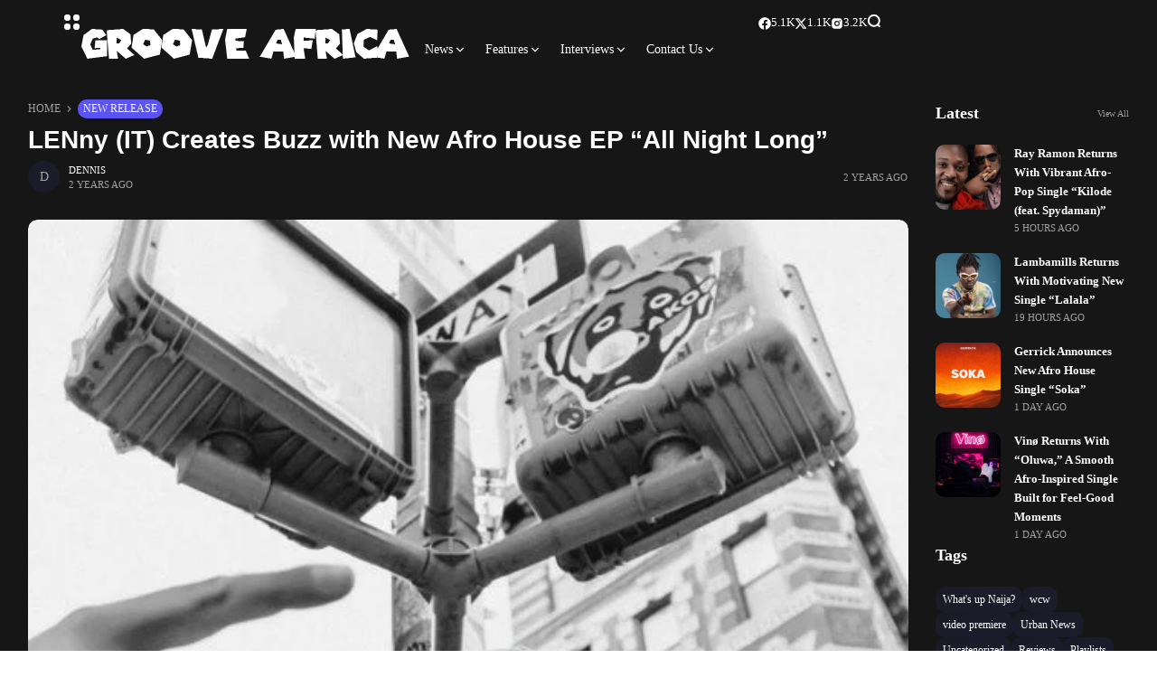

--- FILE ---
content_type: text/html; charset=UTF-8
request_url: https://groove-africa.com/lenny-it-creates-buzz-with-new-afro-house-ep-all-night-long/
body_size: 37516
content:
<!doctype html><html lang="en-US"><head><script data-no-optimize="1">var litespeed_docref=sessionStorage.getItem("litespeed_docref");litespeed_docref&&(Object.defineProperty(document,"referrer",{get:function(){return litespeed_docref}}),sessionStorage.removeItem("litespeed_docref"));</script> <meta charset="UTF-8"><meta name="viewport" content="width=device-width, initial-scale=1"><link rel="profile" href="https://gmpg.org/xfn/11"><meta name='robots' content='index, follow, max-image-preview:large, max-snippet:-1, max-video-preview:-1' /><meta name="description" content="Renowned Italian DJ and producer LENny (IT) is making waves in the music scene with his latest EP, &quot;All Night Long.&quot; This collection features two tracks that promise to take"><title>LENny (IT) Creates Buzz with New Afro House EP &quot;All Night Long&quot; - Groove Africa</title><meta name="description" content="Renowned Italian DJ and producer LENny (IT) is making waves in the music scene with his latest EP, &quot;All Night Long.&quot; This collection" /><link rel="canonical" href="https://groove-africa.com/lenny-it-creates-buzz-with-new-afro-house-ep-all-night-long/" /><meta property="og:locale" content="en_US" /><meta property="og:type" content="article" /><meta property="og:title" content="LENny (IT) Creates Buzz with New Afro House EP &quot;All Night Long&quot; - Groove Africa" /><meta property="og:description" content="Renowned Italian DJ and producer LENny (IT) is making waves in the music scene with his latest EP, &quot;All Night Long.&quot; This collection" /><meta property="og:url" content="https://groove-africa.com/lenny-it-creates-buzz-with-new-afro-house-ep-all-night-long/" /><meta property="og:site_name" content="Groove Africa" /><meta property="article:published_time" content="2024-06-09T14:25:16+00:00" /><meta property="og:image" content="https://groove-africa.com/wp-content/uploads/2024/06/prod_track-files_806460_extra_pictures_LEnny-IT-scaled.jpeg" /><meta property="og:image:width" content="2560" /><meta property="og:image:height" content="1918" /><meta property="og:image:type" content="image/jpeg" /><meta name="author" content="Dennis" /><meta name="twitter:card" content="summary_large_image" /><meta name="twitter:label1" content="Written by" /><meta name="twitter:data1" content="Dennis" /><meta name="twitter:label2" content="Est. reading time" /><meta name="twitter:data2" content="2 minutes" /> <script type="application/ld+json" class="yoast-schema-graph">{"@context":"https://schema.org","@graph":[{"@type":"Article","@id":"https://groove-africa.com/lenny-it-creates-buzz-with-new-afro-house-ep-all-night-long/#article","isPartOf":{"@id":"https://groove-africa.com/lenny-it-creates-buzz-with-new-afro-house-ep-all-night-long/"},"author":{"name":"Dennis","@id":"https://groove-africa.com/#/schema/person/412df0f2d1c08ab3b882faa356f47dda"},"headline":"LENny (IT) Creates Buzz with New Afro House EP &#8220;All Night Long&#8221;","datePublished":"2024-06-09T14:25:16+00:00","mainEntityOfPage":{"@id":"https://groove-africa.com/lenny-it-creates-buzz-with-new-afro-house-ep-all-night-long/"},"wordCount":314,"image":{"@id":"https://groove-africa.com/lenny-it-creates-buzz-with-new-afro-house-ep-all-night-long/#primaryimage"},"thumbnailUrl":"https://groove-africa.com/wp-content/uploads/2024/06/prod_track-files_806460_extra_pictures_LEnny-IT-scaled.jpeg","keywords":["\"All Night Long\"","LENny (IT)"],"articleSection":["New Release"],"inLanguage":"en-US"},{"@type":"WebPage","@id":"https://groove-africa.com/lenny-it-creates-buzz-with-new-afro-house-ep-all-night-long/","url":"https://groove-africa.com/lenny-it-creates-buzz-with-new-afro-house-ep-all-night-long/","name":"LENny (IT) Creates Buzz with New Afro House EP \"All Night Long\" - Groove Africa","isPartOf":{"@id":"https://groove-africa.com/#website"},"primaryImageOfPage":{"@id":"https://groove-africa.com/lenny-it-creates-buzz-with-new-afro-house-ep-all-night-long/#primaryimage"},"image":{"@id":"https://groove-africa.com/lenny-it-creates-buzz-with-new-afro-house-ep-all-night-long/#primaryimage"},"thumbnailUrl":"https://groove-africa.com/wp-content/uploads/2024/06/prod_track-files_806460_extra_pictures_LEnny-IT-scaled.jpeg","datePublished":"2024-06-09T14:25:16+00:00","author":{"@id":"https://groove-africa.com/#/schema/person/412df0f2d1c08ab3b882faa356f47dda"},"description":"Renowned Italian DJ and producer LENny (IT) is making waves in the music scene with his latest EP, \"All Night Long.\" This collection","breadcrumb":{"@id":"https://groove-africa.com/lenny-it-creates-buzz-with-new-afro-house-ep-all-night-long/#breadcrumb"},"inLanguage":"en-US","potentialAction":[{"@type":"ReadAction","target":["https://groove-africa.com/lenny-it-creates-buzz-with-new-afro-house-ep-all-night-long/"]}]},{"@type":"ImageObject","inLanguage":"en-US","@id":"https://groove-africa.com/lenny-it-creates-buzz-with-new-afro-house-ep-all-night-long/#primaryimage","url":"https://groove-africa.com/wp-content/uploads/2024/06/prod_track-files_806460_extra_pictures_LEnny-IT-scaled.jpeg","contentUrl":"https://groove-africa.com/wp-content/uploads/2024/06/prod_track-files_806460_extra_pictures_LEnny-IT-scaled.jpeg","width":2560,"height":1918},{"@type":"BreadcrumbList","@id":"https://groove-africa.com/lenny-it-creates-buzz-with-new-afro-house-ep-all-night-long/#breadcrumb","itemListElement":[{"@type":"ListItem","position":1,"name":"Posts","item":"https://groove-africa.com/posts/"},{"@type":"ListItem","position":2,"name":"LENny (IT) Creates Buzz with New Afro House EP &#8220;All Night Long&#8221;"}]},{"@type":"WebSite","@id":"https://groove-africa.com/#website","url":"https://groove-africa.com/","name":"Groove Africa","description":"Music and Culture Unbound!","potentialAction":[{"@type":"SearchAction","target":{"@type":"EntryPoint","urlTemplate":"https://groove-africa.com/?s={search_term_string}"},"query-input":{"@type":"PropertyValueSpecification","valueRequired":true,"valueName":"search_term_string"}}],"inLanguage":"en-US"},{"@type":"Person","@id":"https://groove-africa.com/#/schema/person/412df0f2d1c08ab3b882faa356f47dda","name":"Dennis","image":{"@type":"ImageObject","inLanguage":"en-US","@id":"https://groove-africa.com/#/schema/person/image/","url":"https://groove-africa.com/wp-content/litespeed/avatar/fe0dd4a9e11087c1cf317db78b53231e.jpg?ver=1769188430","contentUrl":"https://groove-africa.com/wp-content/litespeed/avatar/fe0dd4a9e11087c1cf317db78b53231e.jpg?ver=1769188430","caption":"Dennis"},"url":"https://groove-africa.com/author/dennis/"}]}</script> <link rel='dns-prefetch' href='//www.googletagmanager.com' /><link rel='dns-prefetch' href='//stats.wp.com' /><link rel='dns-prefetch' href='//fonts.googleapis.com' /><link rel='preconnect' href='https://fonts.gstatic.com' crossorigin /><link rel="alternate" type="application/rss+xml" title="Groove Africa &raquo; Feed" href="https://groove-africa.com/feed/" /><link rel="alternate" type="application/rss+xml" title="Groove Africa &raquo; Comments Feed" href="https://groove-africa.com/comments/feed/" /><link rel="alternate" type="application/rss+xml" title="Groove Africa &raquo; LENny (IT) Creates Buzz with New Afro House EP &#8220;All Night Long&#8221; Comments Feed" href="https://groove-africa.com/lenny-it-creates-buzz-with-new-afro-house-ep-all-night-long/feed/" /><link rel="alternate" title="oEmbed (JSON)" type="application/json+oembed" href="https://groove-africa.com/wp-json/oembed/1.0/embed?url=https%3A%2F%2Fgroove-africa.com%2Flenny-it-creates-buzz-with-new-afro-house-ep-all-night-long%2F" /><link rel="alternate" title="oEmbed (XML)" type="text/xml+oembed" href="https://groove-africa.com/wp-json/oembed/1.0/embed?url=https%3A%2F%2Fgroove-africa.com%2Flenny-it-creates-buzz-with-new-afro-house-ep-all-night-long%2F&#038;format=xml" /><style id='wp-img-auto-sizes-contain-inline-css'>img:is([sizes=auto i],[sizes^="auto," i]){contain-intrinsic-size:3000px 1500px}
/*# sourceURL=wp-img-auto-sizes-contain-inline-css */</style><link data-optimized="2" rel="stylesheet" href="https://groove-africa.com/wp-content/litespeed/css/9c016f72dd4f3b2bb140acb09a6925aa.css?ver=e129d" /><style id='classic-theme-styles-inline-css'>/*! This file is auto-generated */
.wp-block-button__link{color:#fff;background-color:#32373c;border-radius:9999px;box-shadow:none;text-decoration:none;padding:calc(.667em + 2px) calc(1.333em + 2px);font-size:1.125em}.wp-block-file__button{background:#32373c;color:#fff;text-decoration:none}
/*# sourceURL=/wp-includes/css/classic-themes.min.css */</style><style id='jetpack-sharing-buttons-style-inline-css'>.jetpack-sharing-buttons__services-list{display:flex;flex-direction:row;flex-wrap:wrap;gap:0;list-style-type:none;margin:5px;padding:0}.jetpack-sharing-buttons__services-list.has-small-icon-size{font-size:12px}.jetpack-sharing-buttons__services-list.has-normal-icon-size{font-size:16px}.jetpack-sharing-buttons__services-list.has-large-icon-size{font-size:24px}.jetpack-sharing-buttons__services-list.has-huge-icon-size{font-size:36px}@media print{.jetpack-sharing-buttons__services-list{display:none!important}}.editor-styles-wrapper .wp-block-jetpack-sharing-buttons{gap:0;padding-inline-start:0}ul.jetpack-sharing-buttons__services-list.has-background{padding:1.25em 2.375em}
/*# sourceURL=https://groove-africa.com/wp-content/plugins/jetpack/_inc/blocks/sharing-buttons/view.css */</style><style id='global-styles-inline-css'>:root{--wp--preset--aspect-ratio--square: 1;--wp--preset--aspect-ratio--4-3: 4/3;--wp--preset--aspect-ratio--3-4: 3/4;--wp--preset--aspect-ratio--3-2: 3/2;--wp--preset--aspect-ratio--2-3: 2/3;--wp--preset--aspect-ratio--16-9: 16/9;--wp--preset--aspect-ratio--9-16: 9/16;--wp--preset--color--black: #000000;--wp--preset--color--cyan-bluish-gray: #abb8c3;--wp--preset--color--white: #ffffff;--wp--preset--color--pale-pink: #f78da7;--wp--preset--color--vivid-red: #cf2e2e;--wp--preset--color--luminous-vivid-orange: #ff6900;--wp--preset--color--luminous-vivid-amber: #fcb900;--wp--preset--color--light-green-cyan: #7bdcb5;--wp--preset--color--vivid-green-cyan: #00d084;--wp--preset--color--pale-cyan-blue: #8ed1fc;--wp--preset--color--vivid-cyan-blue: #0693e3;--wp--preset--color--vivid-purple: #9b51e0;--wp--preset--color--accent: #5b54f2;--wp--preset--color--dark: #161617;--wp--preset--color--light: #ffffff;--wp--preset--gradient--vivid-cyan-blue-to-vivid-purple: linear-gradient(135deg,rgb(6,147,227) 0%,rgb(155,81,224) 100%);--wp--preset--gradient--light-green-cyan-to-vivid-green-cyan: linear-gradient(135deg,rgb(122,220,180) 0%,rgb(0,208,130) 100%);--wp--preset--gradient--luminous-vivid-amber-to-luminous-vivid-orange: linear-gradient(135deg,rgb(252,185,0) 0%,rgb(255,105,0) 100%);--wp--preset--gradient--luminous-vivid-orange-to-vivid-red: linear-gradient(135deg,rgb(255,105,0) 0%,rgb(207,46,46) 100%);--wp--preset--gradient--very-light-gray-to-cyan-bluish-gray: linear-gradient(135deg,rgb(238,238,238) 0%,rgb(169,184,195) 100%);--wp--preset--gradient--cool-to-warm-spectrum: linear-gradient(135deg,rgb(74,234,220) 0%,rgb(151,120,209) 20%,rgb(207,42,186) 40%,rgb(238,44,130) 60%,rgb(251,105,98) 80%,rgb(254,248,76) 100%);--wp--preset--gradient--blush-light-purple: linear-gradient(135deg,rgb(255,206,236) 0%,rgb(152,150,240) 100%);--wp--preset--gradient--blush-bordeaux: linear-gradient(135deg,rgb(254,205,165) 0%,rgb(254,45,45) 50%,rgb(107,0,62) 100%);--wp--preset--gradient--luminous-dusk: linear-gradient(135deg,rgb(255,203,112) 0%,rgb(199,81,192) 50%,rgb(65,88,208) 100%);--wp--preset--gradient--pale-ocean: linear-gradient(135deg,rgb(255,245,203) 0%,rgb(182,227,212) 50%,rgb(51,167,181) 100%);--wp--preset--gradient--electric-grass: linear-gradient(135deg,rgb(202,248,128) 0%,rgb(113,206,126) 100%);--wp--preset--gradient--midnight: linear-gradient(135deg,rgb(2,3,129) 0%,rgb(40,116,252) 100%);--wp--preset--font-size--small: 13px;--wp--preset--font-size--medium: 20px;--wp--preset--font-size--large: 36px;--wp--preset--font-size--x-large: 42px;--wp--preset--spacing--20: 0.44rem;--wp--preset--spacing--30: 0.67rem;--wp--preset--spacing--40: 1rem;--wp--preset--spacing--50: 1.5rem;--wp--preset--spacing--60: 2.25rem;--wp--preset--spacing--70: 3.38rem;--wp--preset--spacing--80: 5.06rem;--wp--preset--shadow--natural: 6px 6px 9px rgba(0, 0, 0, 0.2);--wp--preset--shadow--deep: 12px 12px 50px rgba(0, 0, 0, 0.4);--wp--preset--shadow--sharp: 6px 6px 0px rgba(0, 0, 0, 0.2);--wp--preset--shadow--outlined: 6px 6px 0px -3px rgb(255, 255, 255), 6px 6px rgb(0, 0, 0);--wp--preset--shadow--crisp: 6px 6px 0px rgb(0, 0, 0);}:where(.is-layout-flex){gap: 0.5em;}:where(.is-layout-grid){gap: 0.5em;}body .is-layout-flex{display: flex;}.is-layout-flex{flex-wrap: wrap;align-items: center;}.is-layout-flex > :is(*, div){margin: 0;}body .is-layout-grid{display: grid;}.is-layout-grid > :is(*, div){margin: 0;}:where(.wp-block-columns.is-layout-flex){gap: 2em;}:where(.wp-block-columns.is-layout-grid){gap: 2em;}:where(.wp-block-post-template.is-layout-flex){gap: 1.25em;}:where(.wp-block-post-template.is-layout-grid){gap: 1.25em;}.has-black-color{color: var(--wp--preset--color--black) !important;}.has-cyan-bluish-gray-color{color: var(--wp--preset--color--cyan-bluish-gray) !important;}.has-white-color{color: var(--wp--preset--color--white) !important;}.has-pale-pink-color{color: var(--wp--preset--color--pale-pink) !important;}.has-vivid-red-color{color: var(--wp--preset--color--vivid-red) !important;}.has-luminous-vivid-orange-color{color: var(--wp--preset--color--luminous-vivid-orange) !important;}.has-luminous-vivid-amber-color{color: var(--wp--preset--color--luminous-vivid-amber) !important;}.has-light-green-cyan-color{color: var(--wp--preset--color--light-green-cyan) !important;}.has-vivid-green-cyan-color{color: var(--wp--preset--color--vivid-green-cyan) !important;}.has-pale-cyan-blue-color{color: var(--wp--preset--color--pale-cyan-blue) !important;}.has-vivid-cyan-blue-color{color: var(--wp--preset--color--vivid-cyan-blue) !important;}.has-vivid-purple-color{color: var(--wp--preset--color--vivid-purple) !important;}.has-black-background-color{background-color: var(--wp--preset--color--black) !important;}.has-cyan-bluish-gray-background-color{background-color: var(--wp--preset--color--cyan-bluish-gray) !important;}.has-white-background-color{background-color: var(--wp--preset--color--white) !important;}.has-pale-pink-background-color{background-color: var(--wp--preset--color--pale-pink) !important;}.has-vivid-red-background-color{background-color: var(--wp--preset--color--vivid-red) !important;}.has-luminous-vivid-orange-background-color{background-color: var(--wp--preset--color--luminous-vivid-orange) !important;}.has-luminous-vivid-amber-background-color{background-color: var(--wp--preset--color--luminous-vivid-amber) !important;}.has-light-green-cyan-background-color{background-color: var(--wp--preset--color--light-green-cyan) !important;}.has-vivid-green-cyan-background-color{background-color: var(--wp--preset--color--vivid-green-cyan) !important;}.has-pale-cyan-blue-background-color{background-color: var(--wp--preset--color--pale-cyan-blue) !important;}.has-vivid-cyan-blue-background-color{background-color: var(--wp--preset--color--vivid-cyan-blue) !important;}.has-vivid-purple-background-color{background-color: var(--wp--preset--color--vivid-purple) !important;}.has-black-border-color{border-color: var(--wp--preset--color--black) !important;}.has-cyan-bluish-gray-border-color{border-color: var(--wp--preset--color--cyan-bluish-gray) !important;}.has-white-border-color{border-color: var(--wp--preset--color--white) !important;}.has-pale-pink-border-color{border-color: var(--wp--preset--color--pale-pink) !important;}.has-vivid-red-border-color{border-color: var(--wp--preset--color--vivid-red) !important;}.has-luminous-vivid-orange-border-color{border-color: var(--wp--preset--color--luminous-vivid-orange) !important;}.has-luminous-vivid-amber-border-color{border-color: var(--wp--preset--color--luminous-vivid-amber) !important;}.has-light-green-cyan-border-color{border-color: var(--wp--preset--color--light-green-cyan) !important;}.has-vivid-green-cyan-border-color{border-color: var(--wp--preset--color--vivid-green-cyan) !important;}.has-pale-cyan-blue-border-color{border-color: var(--wp--preset--color--pale-cyan-blue) !important;}.has-vivid-cyan-blue-border-color{border-color: var(--wp--preset--color--vivid-cyan-blue) !important;}.has-vivid-purple-border-color{border-color: var(--wp--preset--color--vivid-purple) !important;}.has-vivid-cyan-blue-to-vivid-purple-gradient-background{background: var(--wp--preset--gradient--vivid-cyan-blue-to-vivid-purple) !important;}.has-light-green-cyan-to-vivid-green-cyan-gradient-background{background: var(--wp--preset--gradient--light-green-cyan-to-vivid-green-cyan) !important;}.has-luminous-vivid-amber-to-luminous-vivid-orange-gradient-background{background: var(--wp--preset--gradient--luminous-vivid-amber-to-luminous-vivid-orange) !important;}.has-luminous-vivid-orange-to-vivid-red-gradient-background{background: var(--wp--preset--gradient--luminous-vivid-orange-to-vivid-red) !important;}.has-very-light-gray-to-cyan-bluish-gray-gradient-background{background: var(--wp--preset--gradient--very-light-gray-to-cyan-bluish-gray) !important;}.has-cool-to-warm-spectrum-gradient-background{background: var(--wp--preset--gradient--cool-to-warm-spectrum) !important;}.has-blush-light-purple-gradient-background{background: var(--wp--preset--gradient--blush-light-purple) !important;}.has-blush-bordeaux-gradient-background{background: var(--wp--preset--gradient--blush-bordeaux) !important;}.has-luminous-dusk-gradient-background{background: var(--wp--preset--gradient--luminous-dusk) !important;}.has-pale-ocean-gradient-background{background: var(--wp--preset--gradient--pale-ocean) !important;}.has-electric-grass-gradient-background{background: var(--wp--preset--gradient--electric-grass) !important;}.has-midnight-gradient-background{background: var(--wp--preset--gradient--midnight) !important;}.has-small-font-size{font-size: var(--wp--preset--font-size--small) !important;}.has-medium-font-size{font-size: var(--wp--preset--font-size--medium) !important;}.has-large-font-size{font-size: var(--wp--preset--font-size--large) !important;}.has-x-large-font-size{font-size: var(--wp--preset--font-size--x-large) !important;}
:where(.wp-block-post-template.is-layout-flex){gap: 1.25em;}:where(.wp-block-post-template.is-layout-grid){gap: 1.25em;}
:where(.wp-block-term-template.is-layout-flex){gap: 1.25em;}:where(.wp-block-term-template.is-layout-grid){gap: 1.25em;}
:where(.wp-block-columns.is-layout-flex){gap: 2em;}:where(.wp-block-columns.is-layout-grid){gap: 2em;}
:root :where(.wp-block-pullquote){font-size: 1.5em;line-height: 1.6;}
/*# sourceURL=global-styles-inline-css */</style><style id='th90-style-inline-css'>:root{--primary_text-font-family: "Poppins";--primary_text-font-weight: 400;--primary_text-font-style: ;--primary_text-font-size: 14px;--primary_text-letter-spacing: 0em;--primary_text-line-height: 1.7;--second_text-font-family: "Poppins";--second_text-font-weight: 400;--second_text-font-style: ;--second_text-text-transform: ;--second_text-font-size: 12px;--second_text-letter-spacing: 0em;--second_text-line-height: 1.5;--font_heading-font-family: "Poppins";--font_heading-font-weight: 700;--font_heading-font-style: ;--font_heading-text-transform: ;--font_heading-line-height: ;--font_heading-letter-spacing: ;--post_content_typo-font-size: ;--post_content_typo-letter-spacing: ;--post_content_typo-line-height: ;}
/*# sourceURL=th90-style-inline-css */</style><link rel="preload" as="style" href="https://fonts.googleapis.com/css?family=Poppins:100,200,300,400,500,600,700,800,900,100italic,200italic,300italic,400italic,500italic,600italic,700italic,800italic,900italic&#038;display=swap&#038;ver=1758732119" /><noscript><link rel="stylesheet" href="https://fonts.googleapis.com/css?family=Poppins:100,200,300,400,500,600,700,800,900,100italic,200italic,300italic,400italic,500italic,600italic,700italic,800italic,900italic&#038;display=swap&#038;ver=1758732119" /></noscript><script type="litespeed/javascript" data-src="https://groove-africa.com/wp-includes/js/jquery/jquery.min.js" id="jquery-core-js"></script> 
 <script type="litespeed/javascript" data-src="https://www.googletagmanager.com/gtag/js?id=GT-MJPCX6S" id="google_gtagjs-js"></script> <script id="google_gtagjs-js-after" type="litespeed/javascript">window.dataLayer=window.dataLayer||[];function gtag(){dataLayer.push(arguments)}
gtag("set","linker",{"domains":["groove-africa.com"]});gtag("js",new Date());gtag("set","developer_id.dZTNiMT",!0);gtag("config","GT-MJPCX6S")</script> <link rel="https://api.w.org/" href="https://groove-africa.com/wp-json/" /><link rel="alternate" title="JSON" type="application/json" href="https://groove-africa.com/wp-json/wp/v2/posts/16297" /><link rel="EditURI" type="application/rsd+xml" title="RSD" href="https://groove-africa.com/xmlrpc.php?rsd" /><meta name="generator" content="WordPress 6.9" /><link rel='shortlink' href='https://groove-africa.com/?p=16297' /><meta name="generator" content="Site Kit by Google 1.171.0" /><style>img#wpstats{display:none}</style><meta name="generator" content="Redux 4.4.17" /><script type="application/ld+json">{"@context":"https:\/\/schema.org","@type":"WebSite","@id":"https:\/\/groove-africa.com\/#website","url":"https:\/\/groove-africa.com\/","name":"Groove Africa","potentialAction":{"@type":"SearchAction","target":"https:\/\/groove-africa.com\/?s={search_term_string}","query-input":"required name=search_term_string"}}</script> <meta name="generator" content="Elementor 3.34.3; features: additional_custom_breakpoints; settings: css_print_method-external, google_font-enabled, font_display-auto"><style>.e-con.e-parent:nth-of-type(n+4):not(.e-lazyloaded):not(.e-no-lazyload),
				.e-con.e-parent:nth-of-type(n+4):not(.e-lazyloaded):not(.e-no-lazyload) * {
					background-image: none !important;
				}
				@media screen and (max-height: 1024px) {
					.e-con.e-parent:nth-of-type(n+3):not(.e-lazyloaded):not(.e-no-lazyload),
					.e-con.e-parent:nth-of-type(n+3):not(.e-lazyloaded):not(.e-no-lazyload) * {
						background-image: none !important;
					}
				}
				@media screen and (max-height: 640px) {
					.e-con.e-parent:nth-of-type(n+2):not(.e-lazyloaded):not(.e-no-lazyload),
					.e-con.e-parent:nth-of-type(n+2):not(.e-lazyloaded):not(.e-no-lazyload) * {
						background-image: none !important;
					}
				}</style><link rel="icon" href="https://groove-africa.com/wp-content/uploads/2024/07/cropped-new-favicon-32x32.png" sizes="32x32" /><link rel="icon" href="https://groove-africa.com/wp-content/uploads/2024/07/cropped-new-favicon-192x192.png" sizes="192x192" /><link rel="apple-touch-icon" href="https://groove-africa.com/wp-content/uploads/2024/07/cropped-new-favicon-180x180.png" /><meta name="msapplication-TileImage" content="https://groove-africa.com/wp-content/uploads/2024/07/cropped-new-favicon-270x270.png" /><style id="th90_options-dynamic-css" title="dynamic-css" class="redux-options-output">:root{--site_width:1218;--content_width:80;--box_radius:10;--button_radius:10;--image_radius:10;--light-bg-color:#ffffff;--light-sec-bg-color:#ffffff;--light-text-color-color:#202124;--light-text-color-alpha:1;--light-text-color-rgba:rgba(32,33,36,1);--light-text-color-heavier-color:#000000;--light-text-color-heavier-alpha:1;--light-text-color-heavier-rgba:rgba(0,0,0,1);--light-text-color-lighter-color:#999999;--light-text-color-lighter-alpha:1;--light-text-color-lighter-rgba:rgba(153,153,153,1);--light-line-color-color:#efefef;--light-line-color-alpha:1;--light-line-color-rgba:rgba(239,239,239,1);--light-submenu-bg-color:#f5f5f5;--light-submenu-bg-alpha:1;--light-submenu-bg-rgba:rgba(245,245,245,1);--dark-bg-color:#161617;--dark-sec-bg-color:#161617;--dark-text-color-color:#ffffff;--dark-text-color-alpha:0.8;--dark-text-color-rgba:rgba(255,255,255,0.8);--dark-text-color-heavier-color:#ffffff;--dark-text-color-heavier-alpha:1;--dark-text-color-heavier-rgba:rgba(255,255,255,1);--dark-text-color-lighter-color:#ffffff;--dark-text-color-lighter-alpha:0.6;--dark-text-color-lighter-rgba:rgba(255,255,255,0.6);--dark-line-color-color:#ffffff;--dark-line-color-alpha:0.1;--dark-line-color-rgba:rgba(255,255,255,0.1);--dark-submenu-bg-color:#000000;--dark-submenu-bg-alpha:1;--dark-submenu-bg-rgba:rgba(0,0,0,1);--color-accent:#5b54f2;--color-accent-text:#ffffff;--h1_desktop-font-size:28px;--h2_desktop-font-size:24px;--h3_desktop-font-size:21px;--h4_desktop-font-size:18px;--h5_desktop-font-size:16px;--h6_desktop-font-size:14px;--h1_tablet-font-size:28px;--h2_tablet-font-size:24px;--h3_tablet-font-size:21px;--h4_tablet-font-size:18px;--h5_tablet-font-size:16px;--h6_tablet-font-size:14px;--h1_mobile-font-size:28px;--h2_mobile-font-size:24px;--h3_mobile-font-size:21px;--h4_mobile-font-size:18px;--h5_mobile-font-size:18px;--h6_mobile-font-size:14px;--logo_width-width:100%;--logo_width-units:%;--logo_mobile_width-width:100px;--logo_mobile_width-units:px;--logo_offcanvas_width-width:80px;--logo_offcanvas_width-units:px;--header_space:0;--mheader_space:0;--footer_bg_custom:;--reading_indicator_height:3;--offcanvas_width-width:310px;--offcanvas_width-units:px;--off_overlay_light-color:#f5f8fa;--off_overlay_light-alpha:1;--off_overlay_light-rgba:rgba(245,248,250,1);--off_overlay_dark-color:#161617;--off_overlay_dark-alpha:1;--off_overlay_dark-rgba:rgba(22,22,23,1);}.entry-header-article h1.entry-title{font-family:Arial, Helvetica, sans-serif;font-weight:700;font-style:normal;}</style></head><body class="wp-singular post-template-default single single-post postid-16297 single-format-standard wp-embed-responsive wp-theme-atlas s-front  site-skin site-dark box-outline wheading-simple sticky-header-active reading-indicator-bottom sticky-sidebar elementor-default elementor-kit-2929"><div id="page" class="site"><header id="site-header" class="site-header"><div class="site-section main-header"><div data-elementor-type="wp-post" data-elementor-id="57" class="elementor elementor-57"><div class="elementor-element elementor-element-4d541ba e-flex e-con-boxed sticky-no is-skin bg-el bg-inherit bg-dark nochange-no bg-no e-con e-parent" data-id="4d541ba" data-element_type="container"><div class="e-con-inner"><div class="elementor-element elementor-element-e8ccf90 e-con-full bg-transparent e-flex sticky-no is-skin bg-el bg-inherit bg-dark nochange-no e-con e-child" data-id="e8ccf90" data-element_type="container"><div class="elementor-element elementor-element-aa38c61 elementor-widget elementor-widget-e-triggeroffcanvas" data-id="aa38c61" data-element_type="widget" data-widget_type="e-triggeroffcanvas.default"><div class="elementor-widget-container"><div class="trigger-wrap"><div class="offcanvas-trigger button btn-content_icon btn-large btn-text">
<span class="icon-svg"><svg xmlns="http://www.w3.org/2000/svg" viewBox="0 0 18 18"><path fill="currentColor" d="M4 1h1s3 0 3 3v1s0 3-3 3H4S1 8 1 5V4s0-3 3-3m0 10h1s3 0 3 3v1s0 3-3 3H4s-3 0-3-3v-1s0-3 3-3M14 1h1s3 0 3 3v1s0 3-3 3h-1s-3 0-3-3V4s0-3 3-3m0 10h1s3 0 3 3v1s0 3-3 3h-1s-3 0-3-3v-1s0-3 3-3"/></svg></span></div></div></div></div><div class="elementor-element elementor-element-ee48135 elementor-widget elementor-widget-e-logo" data-id="ee48135" data-element_type="widget" data-widget_type="e-logo.default"><div class="elementor-widget-container">
<a href="https://groove-africa.com/" class="logo-site logo" title="Groove Africa"><img data-lazyloaded="1" src="[data-uri]" class="logo-img" alt="Groove Africa" fetchpriority="high" data-src="https://groove-africa.com/wp-content/uploads/2024/07/blk-logo1.png" width="367" height="70"></a><a href="https://groove-africa.com/" class="logo-site logo_dark" title="Groove Africa"><img data-lazyloaded="1" src="[data-uri]" class="logo-img" alt="Groove Africa" fetchpriority="high" data-src="https://groove-africa.com/wp-content/uploads/2024/07/blk-logo2.png" width="367" height="70"></a></div></div><div class="elementor-element elementor-element-c176df0 elementor-widget elementor-widget-e-mainmenu" data-id="c176df0" data-element_type="widget" data-widget_type="e-mainmenu.default"><div class="elementor-widget-container"><div id="th90-block_1" class="th90-block block-menus menuhover-default"><nav class="navmain-wrap"><ul id="menu-main-menu" class="nav-main"><li id="menu-item-17796" class="menu-item menu-item-type-post_type menu-item-object-page menu-item-has-children menu-item-17796"><a href="https://groove-africa.com/home-2/"><span class="menu-text">News<span class="parent-pointer"></span></span></a><span class="menu-item-space"></span><ul class="sub-menu"><li id="menu-item-1904" class="menu-item menu-item-type-taxonomy menu-item-object-category menu-item-1904"><a href="https://groove-africa.com/category/mzansi-live/"><span class="menu-text">mzansi live</span></a></li><li id="menu-item-1906" class="menu-item menu-item-type-taxonomy menu-item-object-category menu-item-1906"><a href="https://groove-africa.com/category/ghlive/"><span class="menu-text">Gh Live!</span></a></li><li id="menu-item-17473" class="menu-item menu-item-type-post_type menu-item-object-page menu-item-17473"><a href="https://groove-africa.com/privacy-policy/"><span class="menu-text">Privacy Policy</span></a></li><li id="menu-item-1905" class="menu-item menu-item-type-taxonomy menu-item-object-category menu-item-1905"><a href="https://groove-africa.com/category/whats-up-naija/"><span class="menu-text">What&#8217;s up Naija?</span></a></li><li id="menu-item-5650" class="menu-item menu-item-type-post_type menu-item-object-page menu-item-5650"><a href="https://groove-africa.com/groove-radio/"><span class="menu-text">Groove Radio</span></a></li><li id="menu-item-17801" class="menu-item menu-item-type-taxonomy menu-item-object-category menu-item-17801"><a href="https://groove-africa.com/category/music/"><span class="menu-text">music</span></a></li></ul></li><li id="menu-item-17797" class="menu-item menu-item-type-taxonomy menu-item-object-category menu-item-has-children menu-item-17797"><a href="https://groove-africa.com/category/features/"><span class="menu-text">Features<span class="parent-pointer"></span></span></a><span class="menu-item-space"></span><ul class="sub-menu"><li id="menu-item-17798" class="menu-item menu-item-type-taxonomy menu-item-object-category menu-item-17798"><a href="https://groove-africa.com/category/editors-picks/"><span class="menu-text">Editors&#8217; Picks</span></a></li><li id="menu-item-17799" class="menu-item menu-item-type-taxonomy menu-item-object-category menu-item-17799"><a href="https://groove-africa.com/category/news/"><span class="menu-text">news</span></a></li><li id="menu-item-17800" class="menu-item menu-item-type-taxonomy menu-item-object-category current-post-ancestor current-menu-parent current-post-parent menu-item-17800"><a href="https://groove-africa.com/category/new-release/"><span class="menu-text">New Release</span></a></li><li id="menu-item-17802" class="menu-item menu-item-type-taxonomy menu-item-object-category menu-item-17802"><a href="https://groove-africa.com/category/urban-news/"><span class="menu-text">Urban News</span></a></li><li id="menu-item-17803" class="menu-item menu-item-type-taxonomy menu-item-object-category menu-item-17803"><a href="https://groove-africa.com/category/lifestyle/"><span class="menu-text">lifestyle</span></a></li><li id="menu-item-17804" class="menu-item menu-item-type-taxonomy menu-item-object-category menu-item-17804"><a href="https://groove-africa.com/category/general/"><span class="menu-text">general</span></a></li><li id="menu-item-17805" class="menu-item menu-item-type-taxonomy menu-item-object-category menu-item-17805"><a href="https://groove-africa.com/category/culture/"><span class="menu-text">culture</span></a></li><li id="menu-item-17806" class="menu-item menu-item-type-taxonomy menu-item-object-category menu-item-17806"><a href="https://groove-africa.com/category/music-business/"><span class="menu-text">Music Business</span></a></li><li id="menu-item-24526" class="menu-item menu-item-type-taxonomy menu-item-object-category menu-item-24526"><a href="https://groove-africa.com/category/groove-africa-picks/"><span class="menu-text">Groove Africa Picks</span></a></li></ul></li><li id="menu-item-17807" class="menu-item menu-item-type-taxonomy menu-item-object-category menu-item-has-children menu-item-17807"><a href="https://groove-africa.com/category/interviews/"><span class="menu-text">Interviews<span class="parent-pointer"></span></span></a><span class="menu-item-space"></span><ul class="sub-menu"><li id="menu-item-17808" class="menu-item menu-item-type-taxonomy menu-item-object-category menu-item-17808"><a href="https://groove-africa.com/category/oneonone/"><span class="menu-text">#OneOnOne</span></a></li></ul></li><li id="menu-item-17475" class="menu-item menu-item-type-post_type menu-item-object-page menu-item-has-children menu-item-17475"><a href="https://groove-africa.com/contact-us/"><span class="menu-text">Contact Us<span class="parent-pointer"></span></span></a><span class="menu-item-space"></span><ul class="sub-menu"><li id="menu-item-17811" class="menu-item menu-item-type-post_type menu-item-object-page menu-item-17811"><a href="https://groove-africa.com/about-us/"><span class="menu-text">About Us</span></a></li></ul></li></ul></nav></div></div></div></div><div class="elementor-element elementor-element-068d1a5 e-con-full bg-transparent e-flex sticky-no is-skin bg-el bg-inherit bg-dark nochange-no e-con e-child" data-id="068d1a5" data-element_type="container"><div class="elementor-element elementor-element-102b86e elementor-widget elementor-widget-w-socialcounters" data-id="102b86e" data-element_type="widget" data-widget_type="w-socialcounters.default"><div class="elementor-widget-container"><div id="th90-block_2" class="th90-block block-counters counters-inline box-wrap box-disable"><div class="social-counters">
<a class="social-counter" href="https://www.facebook.com/GrooveAfrica" target="_blank" >
<span class="counter-icon social-icon">
<span class="icon-svg"><svg xmlns="http://www.w3.org/2000/svg" height="1em" viewBox="0 0 512 512"><path d="M504 256C504 119 393 8 256 8S8 119 8 256c0 123.78 90.69 226.38 209.25 245V327.69h-63V256h63v-54.64c0-62.15 37-96.48 93.67-96.48 27.14 0 55.52 4.84 55.52 4.84v61h-31.28c-30.8 0-40.41 19.12-40.41 38.73V256h68.78l-11 71.69h-57.78V501C413.31 482.38 504 379.78 504 256z"/></svg></span><span class="counter-text">Facebook</span>							</span>
<span class="counter-desc">
<span class="cmeta">
5.1K								</span>
</span>
</a>
<a class="social-counter" href="https://x.com/Groove_Africa" target="_blank" >
<span class="counter-icon social-icon">
<span class="icon-svg"><svg xmlns="http://www.w3.org/2000/svg" viewBox="0 0 512 512"><path d="M389.2 48h70.6L305.6 224.2 487 464H345L233.7 318.6 106.5 464H35.8l164.9-188.5L26.8 48h145.6l100.5 132.9L389.2 48zm-24.8 373.8h39.1L151.1 88h-42l255.3 333.8z"/></svg></span><span class="counter-text">Twitter</span>							</span>
<span class="counter-desc">
<span class="cmeta">
1.1K								</span>
</span>
</a>
<a class="social-counter" href="https://www.instagram.com/groove.africa" target="_blank" >
<span class="counter-icon social-icon">
<span class="icon-svg"><svg xmlns="http://www.w3.org/2000/svg" viewBox="0 0 24 24"><path d="M13.028 2.001a78.82 78.82 0 0 1 2.189.022l.194.007c.224.008.445.018.712.03 1.064.05 1.79.218 2.427.465.66.254 1.216.598 1.772 1.154a4.908 4.908 0 0 1 1.153 1.771c.247.637.415 1.364.465 2.428.012.266.022.488.03.712l.006.194a79 79 0 0 1 .023 2.188l.001.746v1.31a78.836 78.836 0 0 1-.023 2.189l-.006.194c-.008.224-.018.445-.03.712-.05 1.064-.22 1.79-.466 2.427a4.884 4.884 0 0 1-1.153 1.772 4.915 4.915 0 0 1-1.772 1.153c-.637.247-1.363.415-2.427.465-.267.012-.488.022-.712.03l-.194.006a79 79 0 0 1-2.189.023l-.746.001h-1.309a78.836 78.836 0 0 1-2.189-.023l-.194-.006a60.64 60.64 0 0 1-.712-.03c-1.064-.05-1.79-.22-2.428-.466a4.89 4.89 0 0 1-1.771-1.153 4.904 4.904 0 0 1-1.154-1.772c-.247-.637-.415-1.363-.465-2.427a74.367 74.367 0 0 1-.03-.712l-.005-.194A79.053 79.053 0 0 1 2 13.028v-2.056a78.82 78.82 0 0 1 .022-2.188l.007-.194c.008-.224.018-.446.03-.712.05-1.065.218-1.79.465-2.428A4.88 4.88 0 0 1 3.68 3.68 4.897 4.897 0 0 1 5.45 2.525c.638-.247 1.363-.415 2.428-.465l.712-.03.194-.005A79.053 79.053 0 0 1 10.972 2h2.056Zm-1.028 5A5 5 0 1 0 12 17a5 5 0 0 0 0-10Zm0 2A3 3 0 1 1 12.001 15a3 3 0 0 1 0-6Zm5.25-3.5a1.25 1.25 0 0 0 0 2.498 1.25 1.25 0 0 0 0-2.5Z"/></svg></span><span class="counter-text">Instagram</span>							</span>
<span class="counter-desc">
<span class="cmeta">
3.2K								</span>
</span>
</a></div></div></div></div><div class="elementor-element elementor-element-7025460 elementor-widget elementor-widget-e-triggersearch" data-id="7025460" data-element_type="widget" data-widget_type="e-triggersearch.default"><div class="elementor-widget-container"><div class="trigger-wrap"><div class="search-trigger button btn-content_icon btn-large btn-text">
<span class="icon-svg"><svg xmlns="http://www.w3.org/2000/svg" fill="none" stroke="currentColor" stroke-width="3" style="fill:none" viewBox="0 0 24 24"><path d="M2.778 11.767a8.989 8.989 0 1 0 17.978 0 8.989 8.989 0 1 0-17.978 0m15.24 6.718L21.542 22"/></svg></span></div></div></div></div></div></div></div></div></div><div class="mobile-header site-section"><div data-elementor-type="wp-post" data-elementor-id="85" class="elementor elementor-85"><div class="elementor-element elementor-element-603e1a6 e-flex e-con-boxed sticky-no is-skin bg-el bg-inherit bg-dark nochange-no bg-no bg-no box-no e-con e-parent" data-id="603e1a6" data-element_type="container"><div class="e-con-inner"><div class="elementor-element elementor-element-3f6b020 e-con-full e-flex sticky-no is-skin bg-el bg-inherit bg-dark nochange-no bg-no bg-no e-con e-child" data-id="3f6b020" data-element_type="container"><div class="elementor-element elementor-element-e51b65e elementor-widget elementor-widget-e-triggeroffcanvas" data-id="e51b65e" data-element_type="widget" data-widget_type="e-triggeroffcanvas.default"><div class="elementor-widget-container"><div class="trigger-wrap"><div class="offcanvas-trigger button btn-content_icon btn-large btn-text">
<span class="icon-svg"><svg xmlns="http://www.w3.org/2000/svg" viewBox="0 0 18 18"><path fill="currentColor" d="M4 1h1s3 0 3 3v1s0 3-3 3H4S1 8 1 5V4s0-3 3-3m0 10h1s3 0 3 3v1s0 3-3 3H4s-3 0-3-3v-1s0-3 3-3M14 1h1s3 0 3 3v1s0 3-3 3h-1s-3 0-3-3V4s0-3 3-3m0 10h1s3 0 3 3v1s0 3-3 3h-1s-3 0-3-3v-1s0-3 3-3"/></svg></span></div></div></div></div></div><div class="elementor-element elementor-element-399376c e-con-full e-flex sticky-no is-skin bg-el bg-inherit bg-dark nochange-no bg-no bg-no e-con e-child" data-id="399376c" data-element_type="container"><div class="elementor-element elementor-element-e4b7714 elementor-widget elementor-widget-e-logo" data-id="e4b7714" data-element_type="widget" data-widget_type="e-logo.default"><div class="elementor-widget-container">
<a href="https://groove-africa.com/" class="logo-site logo" title="Groove Africa"><img data-lazyloaded="1" src="[data-uri]" class="logo-img" alt="Groove Africa" fetchpriority="high" data-src="https://groove-africa.com/wp-content/uploads/2024/07/blk-logo1.png" width="367" height="70"></a><a href="https://groove-africa.com/" class="logo-site logo_dark" title="Groove Africa"><img data-lazyloaded="1" src="[data-uri]" class="logo-img" alt="Groove Africa" fetchpriority="high" data-src="https://groove-africa.com/wp-content/uploads/2024/07/blk-logo2.png" width="367" height="70"></a></div></div></div><div class="elementor-element elementor-element-5b7f36b e-con-full e-flex sticky-no is-skin bg-el bg-inherit bg-dark nochange-no bg-no bg-no e-con e-child" data-id="5b7f36b" data-element_type="container"><div class="elementor-element elementor-element-f6bfd9a elementor-widget elementor-widget-e-triggersearch" data-id="f6bfd9a" data-element_type="widget" data-widget_type="e-triggersearch.default"><div class="elementor-widget-container"><div class="trigger-wrap"><div class="search-trigger button btn-content_icon btn-large btn-text">
<span class="icon-svg"><svg xmlns="http://www.w3.org/2000/svg" fill="none" stroke="currentColor" stroke-width="3" style="fill:none" viewBox="0 0 24 24"><path d="M2.778 11.767a8.989 8.989 0 1 0 17.978 0 8.989 8.989 0 1 0-17.978 0m15.24 6.718L21.542 22"/></svg></span></div></div></div></div></div></div></div></div></div></header><div class="header-space clearfix"></div><div id="content" class="site-content is-skin bg-dark"><div id="primary" class="content-area"><article id="post-16297" class="d-flexlist article-2 sidebar-right post-16297 post type-post status-publish format-standard has-post-thumbnail hentry category-new-release tag-all-night-long tag-lenny-it"><div class="container"><div class="section-inner article-section"><main id="main" class="site-main" role="main"><div class="element-article box-section box-wrap box-disable"><header class="entry-header entry-header-article text-left"><div class="entry-cats-wrap have-cats"><ul id="breadcrumb" class="breadcrumbs"><li><a href="https://groove-africa.com/">Home</a></li><li><a href="https://groove-africa.com/category/new-release/">New Release</a></li><li class="current">LENny (IT) Creates Buzz with New Afro House EP &#8220;All Night Long&#8221;</li></ul><div class="entry-cats"><a class="post-cat info-text cat-btn post-cat-2459" href="https://groove-africa.com/category/new-release/">New Release</a></div></div><div class="page-title"><h1 class="entry-title">LENny (IT) Creates Buzz with New Afro House EP &#8220;All Night Long&#8221;</h1></div><div class="entry-meta no-icons"><div class="meta-item meta-author meta-modern author vcard meta-color"><div class="author-ava" data-author="D"><img data-lazyloaded="1" src="[data-uri]" alt='' data-src='https://groove-africa.com/wp-content/litespeed/avatar/450e06d9f4de815311c917c10f7a8757.jpg?ver=1769188229' data-srcset='https://groove-africa.com/wp-content/litespeed/avatar/f2a88c01df94ab70ef5e12173c154f98.jpg?ver=1769188228 2x' class='avatar avatar-35 photo' height='35' width='35' decoding='async'/></div><div class="meta-modern-desc"><a href="https://groove-africa.com/author/dennis/" class="info-text author-name url fn" rel="author" title="Posts by Dennis">Dennis</a><span class="info-text">2 years ago</span></div></div><div class="meta-item meta-date"><a class="meta-color" href="https://groove-africa.com/lenny-it-creates-buzz-with-new-afro-house-ep-all-night-long/"><span class="info-text">2 years ago</span></a></div></div></header><div class="entry-featured"><div class="media-holder"><a class="venobox" href="https://groove-africa.com/wp-content/uploads/2024/06/prod_track-files_806460_extra_pictures_LEnny-IT-scaled.jpeg"><div class="thumb-container thumb-100"><img data-lazyloaded="1" src="[data-uri]" width="768" height="575" data-src="https://groove-africa.com/wp-content/uploads/2024/06/prod_track-files_806460_extra_pictures_LEnny-IT-768x575.jpeg" class="attachment-medium_large size-medium_large wp-post-image" alt="" fetchpriority="high" decoding="async" data-srcset="https://groove-africa.com/wp-content/uploads/2024/06/prod_track-files_806460_extra_pictures_LEnny-IT-768x575.jpeg 768w, https://groove-africa.com/wp-content/uploads/2024/06/prod_track-files_806460_extra_pictures_LEnny-IT-300x225.jpeg 300w, https://groove-africa.com/wp-content/uploads/2024/06/prod_track-files_806460_extra_pictures_LEnny-IT-1024x767.jpeg 1024w, https://groove-africa.com/wp-content/uploads/2024/06/prod_track-files_806460_extra_pictures_LEnny-IT-1536x1151.jpeg 1536w, https://groove-africa.com/wp-content/uploads/2024/06/prod_track-files_806460_extra_pictures_LEnny-IT-585x438.jpeg 585w" data-sizes="(max-width: 768px) 100vw, 768px" /></div></a></div></div><div class="content-wrap have-share_sticky"><div class="single-content linkstyle-color"><div class="entry-content article-content"><p>Renowned Italian DJ and producer<strong> LENny (IT)</strong> is making waves in the music scene with his latest EP,<strong> &#8220;All Night Long.&#8221;</strong> This collection features two tracks that promise to take listeners on a unique musical journey, blending Afro-House elements with infectious rhythms and soulful melodies.</p><p>The EP kicks off with &#8220;DNT Let Me Fly Away,&#8221; a track that opens with a powerful melody, setting the tone for the entire collection. The fusion of Afro-House elements and rhythmic beats creates a mesmerizing listening experience. The soulful vocals add an extra layer of depth, transporting listeners to a state of pure bliss.</p><p><img data-lazyloaded="1" src="[data-uri]" loading="lazy" decoding="async" class="aligncenter wp-image-16298 size-full" data-src="https://groove-africa.com/wp-content/uploads/2024/06/prod_track-files_806460_album_cover_LEnny-IT-dnt-let-me-fly-away-album_cover-scaled.jpeg" alt="" width="2560" height="2560" data-srcset="https://groove-africa.com/wp-content/uploads/2024/06/prod_track-files_806460_album_cover_LEnny-IT-dnt-let-me-fly-away-album_cover-scaled.jpeg 2560w, https://groove-africa.com/wp-content/uploads/2024/06/prod_track-files_806460_album_cover_LEnny-IT-dnt-let-me-fly-away-album_cover-300x300.jpeg 300w, https://groove-africa.com/wp-content/uploads/2024/06/prod_track-files_806460_album_cover_LEnny-IT-dnt-let-me-fly-away-album_cover-1024x1024.jpeg 1024w, https://groove-africa.com/wp-content/uploads/2024/06/prod_track-files_806460_album_cover_LEnny-IT-dnt-let-me-fly-away-album_cover-150x150.jpeg 150w, https://groove-africa.com/wp-content/uploads/2024/06/prod_track-files_806460_album_cover_LEnny-IT-dnt-let-me-fly-away-album_cover-768x768.jpeg 768w, https://groove-africa.com/wp-content/uploads/2024/06/prod_track-files_806460_album_cover_LEnny-IT-dnt-let-me-fly-away-album_cover-1536x1536.jpeg 1536w, https://groove-africa.com/wp-content/uploads/2024/06/prod_track-files_806460_album_cover_LEnny-IT-dnt-let-me-fly-away-album_cover-585x585.jpeg 585w, https://groove-africa.com/wp-content/uploads/2024/06/prod_track-files_806460_album_cover_LEnny-IT-dnt-let-me-fly-away-album_cover-220x220.jpeg 220w, https://groove-africa.com/wp-content/uploads/2024/06/prod_track-files_806460_album_cover_LEnny-IT-dnt-let-me-fly-away-album_cover-80x80.jpeg 80w" data-sizes="auto, (max-width: 2560px) 100vw, 2560px" /></p><p>The second track, &#8220;All Night Long,&#8221; continues to explore the Afro House vibe but takes a slightly different approach. The production is crisp and intricate, showcasing LENny&#8217;s creativity and meticulous attention to detail. This song is tailor-made for the club scene, with its infectious energy and rhythmic beats guaranteed to get people moving.</p><p>LENny&#8217;s &#8220;All Night Long&#8221; EP is a masterful blend of Afro House with other musical genres, creating a sound that is both fresh and unique. His ability to fuse different cultures and sounds is truly impressive, and this EP stands as a testament to his talent and musical prowess.</p><p><strong>Tracklist:</strong></p><ol><li><strong>DNT Let Me Fly Away</strong> &#8211; A powerful melody with Afro-House elements and soulful vocals, creating a blissful listening experience.</li><li><strong>All Night Long</strong> &#8211; Crisp and intricate production with infectious energy, perfect for the club scene.</li></ol><p>Whether you&#8217;re a die-hard fan of Afro House or simply appreciate good music, &#8220;All Night Long&#8221; is a must-listen. LENny&#8217;s ability to create such a dynamic and engaging EP highlights his place as a significant force in the global music scene.</p><p>&#8220;All Night Long&#8221; is now available on all major streaming platforms.</p><p><strong>Stream Below:<a href="https://open.spotify.com/track/0rAlhT7gPdJM19CI8EkTZX?si=de2dc89ef769418b&amp;nd=1&amp;dlsi=9a47b2d5556b46a4" target="_blank" rel="noopener"> open.spotify.com/track/0rA</a></strong></p><p><iframe data-lazyloaded="1" src="about:blank" loading="lazy" style="border-radius: 12px;" data-litespeed-src="https://open.spotify.com/embed/track/0rAlhT7gPdJM19CI8EkTZX?utm_source=generator" width="100%" height="352" frameborder="0" allowfullscreen="allowfullscreen"></iframe></p></div><div class="clearfix"></div><div class="single-tags"><div class="entry-tags-head">Tags:</div><div class="entry-tags"><a href="https://groove-africa.com/tag/all-night-long/" rel="tag">"All Night Long"</a><a href="https://groove-africa.com/tag/lenny-it/" rel="tag">LENny (IT)</a></div></div></div><div class="single-shares_sticky"><div class="head-shares">Shares:</div><div class="social-shares social-icons social-circle"><a href="https://www.facebook.com/sharer/sharer.php?u=https://groove-africa.com/lenny-it-creates-buzz-with-new-afro-house-ep-all-night-long/" aria-label="facebook" rel="nofollow" target="_blank" class="social-icon s-facebook"><span class="icon-svg"><svg xmlns="http://www.w3.org/2000/svg" height="1em" viewBox="0 0 512 512"><path d="M504 256C504 119 393 8 256 8S8 119 8 256c0 123.78 90.69 226.38 209.25 245V327.69h-63V256h63v-54.64c0-62.15 37-96.48 93.67-96.48 27.14 0 55.52 4.84 55.52 4.84v61h-31.28c-30.8 0-40.41 19.12-40.41 38.73V256h68.78l-11 71.69h-57.78V501C413.31 482.38 504 379.78 504 256z"/></svg></span></a><a href="https://twitter.com/intent/tweet/?url=https://groove-africa.com/lenny-it-creates-buzz-with-new-afro-house-ep-all-night-long/" aria-label="twitter" rel="nofollow" target="_blank" class="social-icon s-twitter"><span class="icon-svg"><svg xmlns="http://www.w3.org/2000/svg" viewBox="0 0 512 512"><path d="M389.2 48h70.6L305.6 224.2 487 464H345L233.7 318.6 106.5 464H35.8l164.9-188.5L26.8 48h145.6l100.5 132.9L389.2 48zm-24.8 373.8h39.1L151.1 88h-42l255.3 333.8z"/></svg></span></a><a href="https://pinterest.com/pin/create/button/?url=https://groove-africa.com/lenny-it-creates-buzz-with-new-afro-house-ep-all-night-long/&amp;description=LENny+%28IT%29+Creates+Buzz+with+New+Afro+House+EP+%26%238220%3BAll+Night+Long%26%238221%3B&amp;media=https://groove-africa.com/wp-content/uploads/2024/06/prod_track-files_806460_extra_pictures_LEnny-IT-1024x767.jpeg" aria-label="pinterest" rel="nofollow" target="_blank" class="social-icon s-pinterest"><span class="icon-svg"><svg xmlns="http://www.w3.org/2000/svg" class="ionicon" viewBox="0 0 512 512"><path d="M256.05 32c-123.7 0-224 100.3-224 224 0 91.7 55.2 170.5 134.1 205.2-.6-15.6-.1-34.4 3.9-51.4 4.3-18.2 28.8-122.1 28.8-122.1s-7.2-14.3-7.2-35.4c0-33.2 19.2-58 43.2-58 20.4 0 30.2 15.3 30.2 33.6 0 20.5-13.1 51.1-19.8 79.5-5.6 23.8 11.9 43.1 35.4 43.1 42.4 0 71-54.5 71-119.1 0-49.1-33.1-85.8-93.2-85.8-67.9 0-110.3 50.7-110.3 107.3 0 19.5 5.8 33.3 14.8 43.9 4.1 4.9 4.7 6.9 3.2 12.5-1.1 4.1-3.5 14-4.6 18-1.5 5.7-6.1 7.7-11.2 5.6-31.3-12.8-45.9-47-45.9-85.6 0-63.6 53.7-139.9 160.1-139.9 85.5 0 141.8 61.9 141.8 128.3 0 87.9-48.9 153.5-120.9 153.5-24.2 0-46.9-13.1-54.7-27.9 0 0-13 51.6-15.8 61.6-4.7 17.3-14 34.5-22.5 48a225.13 225.13 0 0 0 63.5 9.2c123.7 0 224-100.3 224-224S379.75 32 256.05 32z"/></svg></span></a><a href="https://www.linkedin.com/shareArticle?mini=true&amp;url=https://groove-africa.com/lenny-it-creates-buzz-with-new-afro-house-ep-all-night-long/&amp;title=LENny+%28IT%29+Creates+Buzz+with+New+Afro+House+EP+%26%238220%3BAll+Night+Long%26%238221%3B" aria-label="linkedin" rel="nofollow" target="_blank" class="social-icon s-linkedin"><span class="icon-svg"><svg xmlns="http://www.w3.org/2000/svg" viewBox="0 0 448 512"><path d="M100.28 448H7.4V148.9h92.88zM53.79 108.1C24.09 108.1 0 83.5 0 53.8a53.79 53.79 0 0 1 107.58 0c0 29.7-24.1 54.3-53.79 54.3zM447.9 448h-92.68V302.4c0-34.7-.7-79.2-48.29-79.2-48.29 0-55.69 37.7-55.69 76.7V448h-92.78V148.9h89.08v40.8h1.3c12.4-23.5 42.69-48.3 87.88-48.3 94 0 111.28 61.9 111.28 142.3V448z"/></svg></span></a><a href="https://www.tumblr.com/share/link?url=https://groove-africa.com/lenny-it-creates-buzz-with-new-afro-house-ep-all-night-long/&amp;title=LENny+%28IT%29+Creates+Buzz+with+New+Afro+House+EP+%26%238220%3BAll+Night+Long%26%238221%3B" aria-label="tumblr" rel="nofollow" target="_blank" class="social-icon s-tumblr collapse"><span class="icon-svg"><svg xmlns="http://www.w3.org/2000/svg" viewBox="0 0 320 512"><path d="M309.8 480.3c-13.6 14.5-50 31.7-97.4 31.7-120.8 0-147-88.8-147-140.6v-144H17.9c-5.5 0-10-4.5-10-10v-68c0-7.2 4.5-13.6 11.3-16 62-21.8 81.5-76 84.3-117.1.8-11 6.5-16.3 16.1-16.3h70.9c5.5 0 10 4.5 10 10v115.2h83c5.5 0 10 4.4 10 9.9v81.7c0 5.5-4.5 10-10 10h-83.4V360c0 34.2 23.7 53.6 68 35.8 4.8-1.9 9-3.2 12.7-2.2 3.5.9 5.8 3.4 7.4 7.9l22 64.3c1.8 5 3.3 10.6-.4 14.5z"/></svg></span></a><a href="https://web.whatsapp.com/send?text=LENny+%28IT%29+Creates+Buzz+with+New+Afro+House+EP+%26%238220%3BAll+Night+Long%26%238221%3B https://groove-africa.com/lenny-it-creates-buzz-with-new-afro-house-ep-all-night-long/" aria-label="whatsapp" rel="nofollow" class="flex-desktop-el social-icon s-whatsapp collapse"><span class="icon-svg"><svg xmlns="http://www.w3.org/2000/svg" viewBox="0 0 448 512"><path d="M380.9 97.1C339 55.1 283.2 32 223.9 32c-122.4 0-222 99.6-222 222 0 39.1 10.2 77.3 29.6 111L0 480l117.7-30.9c32.4 17.7 68.9 27 106.1 27h.1c122.3 0 224.1-99.6 224.1-222 0-59.3-25.2-115-67.1-157zm-157 341.6c-33.2 0-65.7-8.9-94-25.7l-6.7-4-69.8 18.3L72 359.2l-4.4-7c-18.5-29.4-28.2-63.3-28.2-98.2 0-101.7 82.8-184.5 184.6-184.5 49.3 0 95.6 19.2 130.4 54.1 34.8 34.9 56.2 81.2 56.1 130.5 0 101.8-84.9 184.6-186.6 184.6zm101.2-138.2c-5.5-2.8-32.8-16.2-37.9-18-5.1-1.9-8.8-2.8-12.5 2.8-3.7 5.6-14.3 18-17.6 21.8-3.2 3.7-6.5 4.2-12 1.4-32.6-16.3-54-29.1-75.5-66-5.7-9.8 5.7-9.1 16.3-30.3 1.8-3.7.9-6.9-.5-9.7-1.4-2.8-12.5-30.1-17.1-41.2-4.5-10.8-9.1-9.3-12.5-9.5-3.2-.2-6.9-.2-10.6-.2-3.7 0-9.7 1.4-14.8 6.9-5.1 5.6-19.4 19-19.4 46.3 0 27.3 19.9 53.7 22.6 57.4 2.8 3.7 39.1 59.7 94.8 83.8 35.2 15.2 49 16.5 66.6 13.9 10.7-1.6 32.8-13.4 37.4-26.4 4.6-13 4.6-24.1 3.2-26.4-1.3-2.5-5-3.9-10.5-6.6z"/></svg></span></a><a href="https://wa.me/?text=LENny+%28IT%29+Creates+Buzz+with+New+Afro+House+EP+%26%238220%3BAll+Night+Long%26%238221%3B https://groove-africa.com/lenny-it-creates-buzz-with-new-afro-house-ep-all-night-long/" aria-label="whatsapp" rel="nofollow" class="flex-mobile-el social-icon s-whatsapp collapse"><span class="icon-svg"><svg xmlns="http://www.w3.org/2000/svg" viewBox="0 0 448 512"><path d="M380.9 97.1C339 55.1 283.2 32 223.9 32c-122.4 0-222 99.6-222 222 0 39.1 10.2 77.3 29.6 111L0 480l117.7-30.9c32.4 17.7 68.9 27 106.1 27h.1c122.3 0 224.1-99.6 224.1-222 0-59.3-25.2-115-67.1-157zm-157 341.6c-33.2 0-65.7-8.9-94-25.7l-6.7-4-69.8 18.3L72 359.2l-4.4-7c-18.5-29.4-28.2-63.3-28.2-98.2 0-101.7 82.8-184.5 184.6-184.5 49.3 0 95.6 19.2 130.4 54.1 34.8 34.9 56.2 81.2 56.1 130.5 0 101.8-84.9 184.6-186.6 184.6zm101.2-138.2c-5.5-2.8-32.8-16.2-37.9-18-5.1-1.9-8.8-2.8-12.5 2.8-3.7 5.6-14.3 18-17.6 21.8-3.2 3.7-6.5 4.2-12 1.4-32.6-16.3-54-29.1-75.5-66-5.7-9.8 5.7-9.1 16.3-30.3 1.8-3.7.9-6.9-.5-9.7-1.4-2.8-12.5-30.1-17.1-41.2-4.5-10.8-9.1-9.3-12.5-9.5-3.2-.2-6.9-.2-10.6-.2-3.7 0-9.7 1.4-14.8 6.9-5.1 5.6-19.4 19-19.4 46.3 0 27.3 19.9 53.7 22.6 57.4 2.8 3.7 39.1 59.7 94.8 83.8 35.2 15.2 49 16.5 66.6 13.9 10.7-1.6 32.8-13.4 37.4-26.4 4.6-13 4.6-24.1 3.2-26.4-1.3-2.5-5-3.9-10.5-6.6z"/></svg></span></a><a href="mailto:?subject=LENny+%28IT%29+Creates+Buzz+with+New+Afro+House+EP+%26%238220%3BAll+Night+Long%26%238221%3B&amp;body=https://groove-africa.com/lenny-it-creates-buzz-with-new-afro-house-ep-all-night-long/" aria-label="email" rel="nofollow" target="_blank" class="social-icon s-email collapse"><span class="icon-svg"><svg xmlns="http://www.w3.org/2000/svg" viewBox="0 0 512 512"><path d="M64 208.1L256 65.9 448 208.1v47.4L289.5 373c-9.7 7.2-21.4 11-33.5 11s-23.8-3.9-33.5-11L64 255.5V208.1zM256 0c-12.1 0-23.8 3.9-33.5 11L25.9 156.7C9.6 168.8 0 187.8 0 208.1V448c0 35.3 28.7 64 64 64H448c35.3 0 64-28.7 64-64V208.1c0-20.3-9.6-39.4-25.9-51.4L289.5 11C279.8 3.9 268.1 0 256 0z"/></svg></span></a><a href="#" class="social-icon social-more" aria-label="more"></a></div></div></div></div><div class="element-article article-nav box-wrap"><nav class="entry-navigation"><div class="entry-navigation-left"><a href="https://groove-africa.com/hanr-releases-new-single-all-day-featuring-kezz/" rel="prev"><div class='nav-post'><div class="nav-thumbnail"><div class="thumb-container thumb-100"><img data-lazyloaded="1" src="[data-uri]" width="150" height="150" data-src="https://groove-africa.com/wp-content/uploads/2024/06/prod_track-files_806458_extra_pictures_Hanr_1-150x150.jpeg" class="attachment-thumbnail size-thumbnail wp-post-image" alt="" decoding="async" loading="lazy" data-srcset="https://groove-africa.com/wp-content/uploads/2024/06/prod_track-files_806458_extra_pictures_Hanr_1-150x150.jpeg 150w, https://groove-africa.com/wp-content/uploads/2024/06/prod_track-files_806458_extra_pictures_Hanr_1-585x585.jpeg 585w, https://groove-africa.com/wp-content/uploads/2024/06/prod_track-files_806458_extra_pictures_Hanr_1-220x220.jpeg 220w, https://groove-africa.com/wp-content/uploads/2024/06/prod_track-files_806458_extra_pictures_Hanr_1-80x80.jpeg 80w" data-sizes="auto, (max-width: 150px) 100vw, 150px" /></div></div><div class='nav-desc'><div class="nav-point meta-item">Previous Post</div><h6>Hanr Releases New Single &#8220;All Day&#8221; Featuring Kezz</h6></div></div></a></div><div class="entry-navigation-right"><a href="https://groove-africa.com/aime-m-drops-lively-summer-jam-utani/" rel="next"><div class='nav-post'><div class="nav-thumbnail"><div class="thumb-container thumb-100"><img data-lazyloaded="1" src="[data-uri]" width="150" height="150" data-src="https://groove-africa.com/wp-content/uploads/2024/06/prod_track-files_794654_album_cover_Aim-M-utani-album_cover-150x150.jpeg" class="attachment-thumbnail size-thumbnail wp-post-image" alt="" decoding="async" loading="lazy" data-srcset="https://groove-africa.com/wp-content/uploads/2024/06/prod_track-files_794654_album_cover_Aim-M-utani-album_cover-150x150.jpeg 150w, https://groove-africa.com/wp-content/uploads/2024/06/prod_track-files_794654_album_cover_Aim-M-utani-album_cover-300x300.jpeg 300w, https://groove-africa.com/wp-content/uploads/2024/06/prod_track-files_794654_album_cover_Aim-M-utani-album_cover-1024x1024.jpeg 1024w, https://groove-africa.com/wp-content/uploads/2024/06/prod_track-files_794654_album_cover_Aim-M-utani-album_cover-768x768.jpeg 768w, https://groove-africa.com/wp-content/uploads/2024/06/prod_track-files_794654_album_cover_Aim-M-utani-album_cover-1536x1536.jpeg 1536w, https://groove-africa.com/wp-content/uploads/2024/06/prod_track-files_794654_album_cover_Aim-M-utani-album_cover-585x585.jpeg 585w, https://groove-africa.com/wp-content/uploads/2024/06/prod_track-files_794654_album_cover_Aim-M-utani-album_cover-220x220.jpeg 220w, https://groove-africa.com/wp-content/uploads/2024/06/prod_track-files_794654_album_cover_Aim-M-utani-album_cover-80x80.jpeg 80w" data-sizes="auto, (max-width: 150px) 100vw, 150px" /></div></div><div class='nav-desc'><div class="nav-point meta-item">Next Post</div><h6>Aimé. M. Drops Lively Summer Jam &#8220;Utani&#8221;</h6></div></div></a></div></nav></div> <script type="application/ld+json">{"@context":"https:\/\/schema.org","@type":"Article","dateCreated":"2024-06-09T14:25:16+00:00","datePublished":"2024-06-09T14:25:16+00:00","dateModified":"2024-06-09T14:25:16+00:00","headline":"LENny (IT) Creates Buzz with New Afro House EP &#8220;All Night Long&#8221;","name":"LENny (IT) Creates Buzz with New Afro House EP &#8220;All Night Long&#8221;","keywords":"\"All Night Long\",LENny (IT)","url":"https:\/\/groove-africa.com\/lenny-it-creates-buzz-with-new-afro-house-ep-all-night-long\/","description":"Renowned Italian DJ and producer LENny (IT) is making waves in the music scene with his latest EP, \"All Night Long.\" This collection features two tracks that promise to take","copyrightYear":"2024","publisher":{"@id":"#Publisher","@type":"Organization","name":"Groove Africa","logo":{"@type":"ImageObject","url":"https:\/\/groove-africa.com\/wp-content\/uploads\/2024\/07\/blk-logo1.png"}},"sourceOrganization":{"@id":"#Publisher"},"copyrightHolder":{"@id":"#Publisher"},"mainEntityOfPage":{"@type":"WebPage","@id":"https:\/\/groove-africa.com\/lenny-it-creates-buzz-with-new-afro-house-ep-all-night-long\/"},"author":{"@type":"Person","name":"Dennis","url":"https:\/\/groove-africa.com\/author\/dennis\/"},"articleSection":"New Release","image":{"@type":"ImageObject","url":"https:\/\/groove-africa.com\/wp-content\/uploads\/2024\/06\/prod_track-files_806460_extra_pictures_LEnny-IT-scaled.jpeg","width":2560,"height":1918}}</script> </main><aside id="secondary" class="site-bar"><div data-elementor-type="wp-post" data-elementor-id="75" class="elementor elementor-75"><div class="elementor-element elementor-element-4df601d e-flex e-con-boxed sticky-no is-skin bg-el bg-inherit bg-dark nochange-no bg-no bg-no box-no e-con e-parent" data-id="4df601d" data-element_type="container"><div class="e-con-inner"><div class="elementor-element elementor-element-30d809c elementor-widget elementor-widget-p-postssmall" data-id="30d809c" data-element_type="widget" data-widget_type="p-postssmall.default"><div class="elementor-widget-container"><div id="th90-block_3" class="th90-block posts-columns box-wrap box-disable have-heading" data-current="1"><div class="widget-heading"><h2 class="title head4">Latest</h2><div class="heading-elm">
<a class="viewAll" href="#">
View All								</a></div></div><div class="posts-container"><div class="posts-list post-list-columns"><div class="post-item cat-2459"><article class="post-layout small1 post-small format-standard"><div class="post-small-thumbnail"><div class="entry-thumbnail"><a class="src-1_1" href="https://groove-africa.com/ray-ramon-returns-with-vibrant-afro-pop-single-kilode-feat-spydaman/" title="Ray Ramon Returns With Vibrant Afro-Pop Single “Kilode (feat. Spydaman)”"><div class="thumb-container thumb-100"><img data-lazyloaded="1" src="[data-uri]" width="200" height="113" data-src="https://groove-africa.com/wp-content/uploads/2026/01/prod_track-files_1559057_extra_pictures_Ray-Ramon-200x113.jpeg" class="attachment-thumbnail size-thumbnail wp-post-image" alt="" decoding="async" loading="lazy" data-srcset="https://groove-africa.com/wp-content/uploads/2026/01/prod_track-files_1559057_extra_pictures_Ray-Ramon-200x113.jpeg 200w, https://groove-africa.com/wp-content/uploads/2026/01/prod_track-files_1559057_extra_pictures_Ray-Ramon-300x169.jpeg 300w, https://groove-africa.com/wp-content/uploads/2026/01/prod_track-files_1559057_extra_pictures_Ray-Ramon-1024x576.jpeg 1024w, https://groove-africa.com/wp-content/uploads/2026/01/prod_track-files_1559057_extra_pictures_Ray-Ramon-768x432.jpeg 768w, https://groove-africa.com/wp-content/uploads/2026/01/prod_track-files_1559057_extra_pictures_Ray-Ramon-1536x864.jpeg 1536w, https://groove-africa.com/wp-content/uploads/2026/01/prod_track-files_1559057_extra_pictures_Ray-Ramon-1200x675.jpeg 1200w, https://groove-africa.com/wp-content/uploads/2026/01/prod_track-files_1559057_extra_pictures_Ray-Ramon-480x270.jpeg 480w, https://groove-africa.com/wp-content/uploads/2026/01/prod_track-files_1559057_extra_pictures_Ray-Ramon.jpeg 1920w" data-sizes="auto, (max-width: 200px) 100vw, 200px" /></div></a></div></div><div class="post-small-desc"><div class="entry-header"><h3 class="entry-title head6">
<a class="title-text" href="https://groove-africa.com/ray-ramon-returns-with-vibrant-afro-pop-single-kilode-feat-spydaman/">Ray Ramon Returns With Vibrant Afro-Pop Single “Kilode (feat. Spydaman)”</a></h3></div><div class="entry-meta no-icons"><div class="meta-item meta-date"><a class="meta-color" href="https://groove-africa.com/ray-ramon-returns-with-vibrant-afro-pop-single-kilode-feat-spydaman/"><span class="info-text">5 hours ago</span></a></div></div></div></article></div><div class="post-item cat-6"><article class="post-layout small1 post-small format-standard"><div class="post-small-thumbnail"><div class="entry-thumbnail"><a class="src-1_1" href="https://groove-africa.com/lambamills-returns-with-motivating-new-single-lalala/" title="Lambamills Returns With Motivating New Single “Lalala”"><div class="thumb-container thumb-100"><img data-lazyloaded="1" src="[data-uri]" width="200" height="179" data-src="https://groove-africa.com/wp-content/uploads/2026/01/LAMBAMILLS--200x179.jpg" class="attachment-thumbnail size-thumbnail wp-post-image" alt="LAMBAMILLS" decoding="async" loading="lazy" data-srcset="https://groove-africa.com/wp-content/uploads/2026/01/LAMBAMILLS--200x179.jpg 200w, https://groove-africa.com/wp-content/uploads/2026/01/LAMBAMILLS--300x269.jpg 300w, https://groove-africa.com/wp-content/uploads/2026/01/LAMBAMILLS--1024x918.jpg 1024w, https://groove-africa.com/wp-content/uploads/2026/01/LAMBAMILLS--768x689.jpg 768w, https://groove-africa.com/wp-content/uploads/2026/01/LAMBAMILLS--1200x1076.jpg 1200w, https://groove-africa.com/wp-content/uploads/2026/01/LAMBAMILLS--480x431.jpg 480w, https://groove-africa.com/wp-content/uploads/2026/01/LAMBAMILLS-.jpg 1290w" data-sizes="auto, (max-width: 200px) 100vw, 200px" /></div></a></div></div><div class="post-small-desc"><div class="entry-header"><h3 class="entry-title head6">
<a class="title-text" href="https://groove-africa.com/lambamills-returns-with-motivating-new-single-lalala/">Lambamills Returns With Motivating New Single “Lalala”</a></h3></div><div class="entry-meta no-icons"><div class="meta-item meta-date"><a class="meta-color" href="https://groove-africa.com/lambamills-returns-with-motivating-new-single-lalala/"><span class="info-text">19 hours ago</span></a></div></div></div></article></div><div class="post-item cat-2459"><article class="post-layout small1 post-small format-standard"><div class="post-small-thumbnail"><div class="entry-thumbnail"><a class="src-1_1" href="https://groove-africa.com/gerrick-announces-new-afro-house-single-soka/" title="Gerrick Announces New Afro House Single “Soka”"><div class="thumb-container thumb-100"><img data-lazyloaded="1" src="[data-uri]" width="200" height="200" data-src="https://groove-africa.com/wp-content/uploads/2026/01/prod_track-files_1554522_album_cover_Jeroen-soka-album_cover-200x200.jpeg" class="attachment-thumbnail size-thumbnail wp-post-image" alt="" decoding="async" loading="lazy" data-srcset="https://groove-africa.com/wp-content/uploads/2026/01/prod_track-files_1554522_album_cover_Jeroen-soka-album_cover-200x200.jpeg 200w, https://groove-africa.com/wp-content/uploads/2026/01/prod_track-files_1554522_album_cover_Jeroen-soka-album_cover-300x300.jpeg 300w, https://groove-africa.com/wp-content/uploads/2026/01/prod_track-files_1554522_album_cover_Jeroen-soka-album_cover-1024x1024.jpeg 1024w, https://groove-africa.com/wp-content/uploads/2026/01/prod_track-files_1554522_album_cover_Jeroen-soka-album_cover-768x768.jpeg 768w, https://groove-africa.com/wp-content/uploads/2026/01/prod_track-files_1554522_album_cover_Jeroen-soka-album_cover-1536x1536.jpeg 1536w, https://groove-africa.com/wp-content/uploads/2026/01/prod_track-files_1554522_album_cover_Jeroen-soka-album_cover-30x30.jpeg 30w, https://groove-africa.com/wp-content/uploads/2026/01/prod_track-files_1554522_album_cover_Jeroen-soka-album_cover-1200x1200.jpeg 1200w, https://groove-africa.com/wp-content/uploads/2026/01/prod_track-files_1554522_album_cover_Jeroen-soka-album_cover-480x480.jpeg 480w" data-sizes="auto, (max-width: 200px) 100vw, 200px" /></div></a></div></div><div class="post-small-desc"><div class="entry-header"><h3 class="entry-title head6">
<a class="title-text" href="https://groove-africa.com/gerrick-announces-new-afro-house-single-soka/">Gerrick Announces New Afro House Single “Soka”</a></h3></div><div class="entry-meta no-icons"><div class="meta-item meta-date"><a class="meta-color" href="https://groove-africa.com/gerrick-announces-new-afro-house-single-soka/"><span class="info-text">1 day ago</span></a></div></div></div></article></div><div class="post-item cat-2459"><article class="post-layout small1 post-small format-standard"><div class="post-small-thumbnail"><div class="entry-thumbnail"><a class="src-1_1" href="https://groove-africa.com/vino-returns-with-oluwa-a-smooth-afro-inspired-single-built-for-feel-good-moments/" title="Vinø Returns With “Oluwa,” A Smooth Afro-Inspired Single Built for Feel-Good Moments"><div class="thumb-container thumb-100"><img data-lazyloaded="1" src="[data-uri]" width="200" height="300" data-src="https://groove-africa.com/wp-content/uploads/2026/01/prod_track-files_1578425_extra_pictures_Vin-200x300.png" class="attachment-thumbnail size-thumbnail wp-post-image" alt="" decoding="async" loading="lazy" data-srcset="https://groove-africa.com/wp-content/uploads/2026/01/prod_track-files_1578425_extra_pictures_Vin-200x300.png 200w, https://groove-africa.com/wp-content/uploads/2026/01/prod_track-files_1578425_extra_pictures_Vin-300x450.png 300w, https://groove-africa.com/wp-content/uploads/2026/01/prod_track-files_1578425_extra_pictures_Vin-768x1152.png 768w, https://groove-africa.com/wp-content/uploads/2026/01/prod_track-files_1578425_extra_pictures_Vin-480x720.png 480w, https://groove-africa.com/wp-content/uploads/2026/01/prod_track-files_1578425_extra_pictures_Vin.png 1024w" data-sizes="auto, (max-width: 200px) 100vw, 200px" /></div></a></div></div><div class="post-small-desc"><div class="entry-header"><h3 class="entry-title head6">
<a class="title-text" href="https://groove-africa.com/vino-returns-with-oluwa-a-smooth-afro-inspired-single-built-for-feel-good-moments/">Vinø Returns With “Oluwa,” A Smooth Afro-Inspired Single Built for Feel-Good Moments</a></h3></div><div class="entry-meta no-icons"><div class="meta-item meta-date"><a class="meta-color" href="https://groove-africa.com/vino-returns-with-oluwa-a-smooth-afro-inspired-single-built-for-feel-good-moments/"><span class="info-text">1 day ago</span></a></div></div></div></article></div></div></div></div></div></div><div class="elementor-element elementor-element-da89c72 tax-inline elementor-widget elementor-widget-w-taxcloud" data-id="da89c72" data-element_type="widget" data-widget_type="w-taxcloud.default"><div class="elementor-widget-container"><div id="th90-block_4" class="th90-block block-taxcloud box-wrap box-disable have-heading"><div class="widget-heading"><h2 class="title head4">Tags</h2></div><div class="tax-cloud">
<a class="term-cloud" href="https://groove-africa.com/category/whats-up-naija/" title="What&#039;s up Naija?"><div class="cloud-title">What&#039;s up Naija?</div>						</a>
<a class="term-cloud" href="https://groove-africa.com/category/wcw/" title="wcw"><div class="cloud-title">wcw</div>						</a>
<a class="term-cloud" href="https://groove-africa.com/category/video-premiere/" title="video premiere"><div class="cloud-title">video premiere</div>						</a>
<a class="term-cloud" href="https://groove-africa.com/category/urban-news/" title="Urban News"><div class="cloud-title">Urban News</div>						</a>
<a class="term-cloud" href="https://groove-africa.com/category/uncategorized/" title="Uncategorized"><div class="cloud-title">Uncategorized</div>						</a>
<a class="term-cloud" href="https://groove-africa.com/category/reviews/" title="Reviews"><div class="cloud-title">Reviews</div>						</a>
<a class="term-cloud" href="https://groove-africa.com/category/playlists/" title="Playlists"><div class="cloud-title">Playlists</div>						</a>
<a class="term-cloud" href="https://groove-africa.com/category/news/" title="news"><div class="cloud-title">news</div>						</a>
<a class="term-cloud" href="https://groove-africa.com/category/new-release/" title="New Release"><div class="cloud-title">New Release</div>						</a>
<a class="term-cloud" href="https://groove-africa.com/category/mzansi-live/" title="mzansi live"><div class="cloud-title">mzansi live</div>						</a></div></div></div></div><div class="elementor-element elementor-element-d1da329 elementor-widget elementor-widget-w-tax" data-id="d1da329" data-element_type="widget" data-widget_type="w-tax.default"><div class="elementor-widget-container"><div id="th90-block_5" class="th90-block block-tax box-wrap box-disable have-heading"><div class="widget-heading"><h2 class="title head4">Categories</h2></div><div class="tax-grid"><div class="term-item term-6"><div class="post-small"><div class="term-desc post-small-desc"><div class="term-title">
<a href="https://groove-africa.com/category/whats-up-naija/" title="What&#039;s up Naija?">
What&#039;s up Naija?                </a></div><div class="term-count meta-item">
687 Posts</div></div></div></div><div class="term-item term-3"><div class="post-small"><div class="term-desc post-small-desc"><div class="term-title">
<a href="https://groove-africa.com/category/wcw/" title="wcw">
wcw                </a></div><div class="term-count meta-item">
3 Posts</div></div></div></div><div class="term-item term-11"><div class="post-small"><div class="term-desc post-small-desc"><div class="term-title">
<a href="https://groove-africa.com/category/video-premiere/" title="video premiere">
video premiere                </a></div><div class="term-count meta-item">
112 Posts</div></div></div></div><div class="term-item term-12"><div class="post-small"><div class="term-desc post-small-desc"><div class="term-title">
<a href="https://groove-africa.com/category/urban-news/" title="Urban News">
Urban News                </a></div><div class="term-count meta-item">
108 Posts</div></div></div></div><div class="term-item term-1"><div class="post-small"><div class="term-desc post-small-desc"><div class="term-title">
<a href="https://groove-africa.com/category/uncategorized/" title="Uncategorized">
Uncategorized                </a></div><div class="term-count meta-item">
206 Posts</div></div></div></div><div class="term-item term-1382"><div class="post-small"><div class="term-desc post-small-desc"><div class="term-title">
<a href="https://groove-africa.com/category/reviews/" title="Reviews">
Reviews                </a></div><div class="term-count meta-item">
1 Posts</div></div></div></div><div class="term-item term-613"><div class="post-small"><div class="term-desc post-small-desc"><div class="term-title">
<a href="https://groove-africa.com/category/playlists/" title="Playlists">
Playlists                </a></div><div class="term-count meta-item">
11 Posts</div></div></div></div><div class="term-item term-10"><div class="post-small"><div class="term-desc post-small-desc"><div class="term-title">
<a href="https://groove-africa.com/category/news/" title="news">
news                </a></div><div class="term-count meta-item">
412 Posts</div></div></div></div><div class="term-item term-2459"><div class="post-small"><div class="term-desc post-small-desc"><div class="term-title">
<a href="https://groove-africa.com/category/new-release/" title="New Release">
New Release                </a></div><div class="term-count meta-item">
1725 Posts</div></div></div></div><div class="term-item term-13"><div class="post-small"><div class="term-desc post-small-desc"><div class="term-title">
<a href="https://groove-africa.com/category/mzansi-live/" title="mzansi live">
mzansi live                </a></div><div class="term-count meta-item">
554 Posts</div></div></div></div></div></div></div></div></div></div></div></aside></div></div></article></div></div><footer id="colophon"><div class="site-section site-footer"><div data-elementor-type="wp-post" data-elementor-id="17340" class="elementor elementor-17340"><div class="elementor-element elementor-element-cfcbe88 e-flex e-con-boxed sticky-no is-skin bg-el bg-inherit bg-dark nochange-no bg-no bg-no box-no e-con e-parent" data-id="cfcbe88" data-element_type="container"><div class="e-con-inner"><div class="elementor-element elementor-element-c0df590 e-grid bg-transparent e-con-boxed sticky-no is-skin bg-el bg-inherit bg-dark nochange-no box-no e-con e-child" data-id="c0df590" data-element_type="container"><div class="e-con-inner"><div class="elementor-element elementor-element-01fb411 elementor-widget elementor-widget-p-postssmall" data-id="01fb411" data-element_type="widget" data-widget_type="p-postssmall.default"><div class="elementor-widget-container"><div id="th90-block_6" class="th90-block posts-columns box-wrap box-disable have-heading" data-current="1"><div class="widget-heading"><h2 class="title head4">Daily</h2></div><div class="posts-container"><div class="posts-list post-list-columns"><div class="post-item cat-2459"><article class="post-layout small1 post-small format-standard"><div class="post-small-thumbnail thumbnail-circle"><div class="entry-thumbnail"><a class="src-1_1" href="https://groove-africa.com/ray-ramon-returns-with-vibrant-afro-pop-single-kilode-feat-spydaman/" title="Ray Ramon Returns With Vibrant Afro-Pop Single “Kilode (feat. Spydaman)”"><div class="thumb-container thumb-100"><img data-lazyloaded="1" src="[data-uri]" width="200" height="113" data-src="https://groove-africa.com/wp-content/uploads/2026/01/prod_track-files_1559057_extra_pictures_Ray-Ramon-200x113.jpeg" class="attachment-thumbnail size-thumbnail wp-post-image" alt="" decoding="async" loading="lazy" data-srcset="https://groove-africa.com/wp-content/uploads/2026/01/prod_track-files_1559057_extra_pictures_Ray-Ramon-200x113.jpeg 200w, https://groove-africa.com/wp-content/uploads/2026/01/prod_track-files_1559057_extra_pictures_Ray-Ramon-300x169.jpeg 300w, https://groove-africa.com/wp-content/uploads/2026/01/prod_track-files_1559057_extra_pictures_Ray-Ramon-1024x576.jpeg 1024w, https://groove-africa.com/wp-content/uploads/2026/01/prod_track-files_1559057_extra_pictures_Ray-Ramon-768x432.jpeg 768w, https://groove-africa.com/wp-content/uploads/2026/01/prod_track-files_1559057_extra_pictures_Ray-Ramon-1536x864.jpeg 1536w, https://groove-africa.com/wp-content/uploads/2026/01/prod_track-files_1559057_extra_pictures_Ray-Ramon-1200x675.jpeg 1200w, https://groove-africa.com/wp-content/uploads/2026/01/prod_track-files_1559057_extra_pictures_Ray-Ramon-480x270.jpeg 480w, https://groove-africa.com/wp-content/uploads/2026/01/prod_track-files_1559057_extra_pictures_Ray-Ramon.jpeg 1920w" data-sizes="auto, (max-width: 200px) 100vw, 200px" /></div></a></div></div><div class="post-small-desc"><div class="entry-header"><h3 class="entry-title head6">
<a class="title-text" href="https://groove-africa.com/ray-ramon-returns-with-vibrant-afro-pop-single-kilode-feat-spydaman/">Ray Ramon Returns With Vibrant Afro-Pop Single “Kilode (feat. Spydaman)”</a></h3></div><div class="entry-meta no-icons"><div class="meta-item meta-author author vcard meta-color"><a href="https://groove-africa.com/author/dennis/" class="info-text author-name url fn" rel="author" title="Posts by Dennis">Dennis</a></div><div class="meta-item meta-date"><a class="meta-color" href="https://groove-africa.com/ray-ramon-returns-with-vibrant-afro-pop-single-kilode-feat-spydaman/"><span class="info-text">5 hours ago</span></a></div></div></div></article></div><div class="post-item cat-6"><article class="post-layout small1 post-small format-standard"><div class="post-small-thumbnail thumbnail-circle"><div class="entry-thumbnail"><a class="src-1_1" href="https://groove-africa.com/lambamills-returns-with-motivating-new-single-lalala/" title="Lambamills Returns With Motivating New Single “Lalala”"><div class="thumb-container thumb-100"><img data-lazyloaded="1" src="[data-uri]" width="200" height="179" data-src="https://groove-africa.com/wp-content/uploads/2026/01/LAMBAMILLS--200x179.jpg" class="attachment-thumbnail size-thumbnail wp-post-image" alt="LAMBAMILLS" decoding="async" loading="lazy" data-srcset="https://groove-africa.com/wp-content/uploads/2026/01/LAMBAMILLS--200x179.jpg 200w, https://groove-africa.com/wp-content/uploads/2026/01/LAMBAMILLS--300x269.jpg 300w, https://groove-africa.com/wp-content/uploads/2026/01/LAMBAMILLS--1024x918.jpg 1024w, https://groove-africa.com/wp-content/uploads/2026/01/LAMBAMILLS--768x689.jpg 768w, https://groove-africa.com/wp-content/uploads/2026/01/LAMBAMILLS--1200x1076.jpg 1200w, https://groove-africa.com/wp-content/uploads/2026/01/LAMBAMILLS--480x431.jpg 480w, https://groove-africa.com/wp-content/uploads/2026/01/LAMBAMILLS-.jpg 1290w" data-sizes="auto, (max-width: 200px) 100vw, 200px" /></div></a></div></div><div class="post-small-desc"><div class="entry-header"><h3 class="entry-title head6">
<a class="title-text" href="https://groove-africa.com/lambamills-returns-with-motivating-new-single-lalala/">Lambamills Returns With Motivating New Single “Lalala”</a></h3></div><div class="entry-meta no-icons"><div class="meta-item meta-author author vcard meta-color"><a href="https://groove-africa.com/author/dosafo/" class="info-text author-name url fn" rel="author" title="Posts by Osafo Daniel">Osafo Daniel</a></div><div class="meta-item meta-date"><a class="meta-color" href="https://groove-africa.com/lambamills-returns-with-motivating-new-single-lalala/"><span class="info-text">19 hours ago</span></a></div></div></div></article></div></div></div></div></div></div><div class="elementor-element elementor-element-21ff798 elementor-widget elementor-widget-p-postssmall" data-id="21ff798" data-element_type="widget" data-widget_type="p-postssmall.default"><div class="elementor-widget-container"><div id="th90-block_7" class="th90-block posts-columns box-wrap box-disable have-heading" data-current="1"><div class="widget-heading"><h2 class="title head4">Weekly</h2></div><div class="posts-container"><div class="posts-list post-list-columns"><div class="post-item cat-1808"><article class="post-layout small1 post-small format-audio"><div class="post-small-thumbnail thumbnail-circle"><div class="entry-thumbnail"><a class="src-1_1" href="https://groove-africa.com/wealth-official-returns-with-inspiring-afrobeat-single-blessings/" title="Wealth Official Returns With Inspiring Afrobeat Single “Blessings”"><div class="thumb-container thumb-100"><img data-lazyloaded="1" src="[data-uri]" width="200" height="134" data-src="https://groove-africa.com/wp-content/uploads/2026/01/Wealth-Official-200x134.jpeg" class="attachment-thumbnail size-thumbnail wp-post-image" alt="Wealth Official" decoding="async" loading="lazy" data-srcset="https://groove-africa.com/wp-content/uploads/2026/01/Wealth-Official-200x134.jpeg 200w, https://groove-africa.com/wp-content/uploads/2026/01/Wealth-Official-300x201.jpeg 300w, https://groove-africa.com/wp-content/uploads/2026/01/Wealth-Official-1024x686.jpeg 1024w, https://groove-africa.com/wp-content/uploads/2026/01/Wealth-Official-768x515.jpeg 768w, https://groove-africa.com/wp-content/uploads/2026/01/Wealth-Official-1200x804.jpeg 1200w, https://groove-africa.com/wp-content/uploads/2026/01/Wealth-Official-480x322.jpeg 480w, https://groove-africa.com/wp-content/uploads/2026/01/Wealth-Official.jpeg 1440w" data-sizes="auto, (max-width: 200px) 100vw, 200px" /></div></a><div class="f-icon f-audio"><span class="icon-svg"><svg xmlns="http://www.w3.org/2000/svg" viewBox="0 0 24 24"><path d="M20 3v14a4 4 0 1 1-2-3.465V5H9v12a4 4 0 1 1-2-3.465V3h13ZM5 19a2 2 0 1 0 0-4 2 2 0 0 0 0 4Zm11 0a2 2 0 1 0 0-4 2 2 0 0 0 0 4Z"/></svg></span></div></div></div><div class="post-small-desc"><div class="entry-header"><h3 class="entry-title head6">
<a class="title-text" href="https://groove-africa.com/wealth-official-returns-with-inspiring-afrobeat-single-blessings/">Wealth Official Returns With Inspiring Afrobeat Single “Blessings”</a></h3></div><div class="entry-meta no-icons"><div class="meta-item meta-author author vcard meta-color"><a href="https://groove-africa.com/author/dosafo/" class="info-text author-name url fn" rel="author" title="Posts by Osafo Daniel">Osafo Daniel</a></div><div class="meta-item meta-date"><a class="meta-color" href="https://groove-africa.com/wealth-official-returns-with-inspiring-afrobeat-single-blessings/"><span class="info-text">6 days ago</span></a></div></div></div></article></div><div class="post-item cat-1808"><article class="post-layout small1 post-small format-standard"><div class="post-small-thumbnail thumbnail-circle"><div class="entry-thumbnail"><a class="src-1_1" href="https://groove-africa.com/bad-bunny-and-apple-music-release-official-super-bowl-lx-halftime-show-trailer/" title="Bad Bunny and Apple Music release official Super Bowl LX Halftime Show trailer"><div class="thumb-container thumb-100"><img data-lazyloaded="1" src="[data-uri]" width="200" height="250" data-src="https://groove-africa.com/wp-content/uploads/2026/01/Bad-Bunny-200x250.jpg" class="attachment-thumbnail size-thumbnail wp-post-image" alt="Bad Bunny" decoding="async" loading="lazy" data-srcset="https://groove-africa.com/wp-content/uploads/2026/01/Bad-Bunny-200x250.jpg 200w, https://groove-africa.com/wp-content/uploads/2026/01/Bad-Bunny-300x375.jpg 300w, https://groove-africa.com/wp-content/uploads/2026/01/Bad-Bunny-768x960.jpg 768w, https://groove-africa.com/wp-content/uploads/2026/01/Bad-Bunny-480x600.jpg 480w, https://groove-africa.com/wp-content/uploads/2026/01/Bad-Bunny.jpg 960w" data-sizes="auto, (max-width: 200px) 100vw, 200px" /></div></a></div></div><div class="post-small-desc"><div class="entry-header"><h3 class="entry-title head6">
<a class="title-text" href="https://groove-africa.com/bad-bunny-and-apple-music-release-official-super-bowl-lx-halftime-show-trailer/">Bad Bunny and Apple Music release official Super Bowl LX Halftime Show trailer</a></h3></div><div class="entry-meta no-icons"><div class="meta-item meta-author author vcard meta-color"><a href="https://groove-africa.com/author/dosafo/" class="info-text author-name url fn" rel="author" title="Posts by Osafo Daniel">Osafo Daniel</a></div><div class="meta-item meta-date"><a class="meta-color" href="https://groove-africa.com/bad-bunny-and-apple-music-release-official-super-bowl-lx-halftime-show-trailer/"><span class="info-text">6 days ago</span></a></div></div></div></article></div></div></div></div></div></div><div class="elementor-element elementor-element-e4aa8eb elementor-widget elementor-widget-w-subscribebox" data-id="e4aa8eb" data-element_type="widget" data-widget_type="w-subscribebox.default"><div class="elementor-widget-container"><div id="th90-block_8" class="th90-block block-subscribe box-wrap box-disable have-heading"><div class="widget-heading"><h2 class="title head4">Subscribe</h2></div><div class="block-newsletter"><div class="newsletter-form"> <script type="litespeed/javascript">(function(){window.mc4wp=window.mc4wp||{listeners:[],forms:{on:function(evt,cb){window.mc4wp.listeners.push({event:evt,callback:cb})}}}})()</script><form id="mc4wp-form-1" class="mc4wp-form mc4wp-form-703" method="post" data-id="703" data-name="Blogar Form" ><div class="mc4wp-response"></div><div class="mc4wp-form-fields"><div class="newsletter-inner text-center"><h4 class="title mb--15">Never Miss A Post!</h4><p class="b2 mb--30">Sign up for free and be the first to <br> get notified about updates.</p><div class="form-group">
<input type="email" name="EMAIL" placeholder="Your email address" required /></div><div class="form-submit">
<button type="submit"  class="cerchio axil-button button-rounded"><span>Subscribe</span></button></div></div></div><label style="display: none !important;">Leave this field empty if you're human: <input type="text" name="_mc4wp_honeypot" value="" tabindex="-1" autocomplete="off" /></label><input type="hidden" name="_mc4wp_timestamp" value="1769499060" /><input type="hidden" name="_mc4wp_form_id" value="703" /><input type="hidden" name="_mc4wp_form_element_id" value="mc4wp-form-1" /></form></div></div></div></div></div></div></div><div class="elementor-element elementor-element-80e0b72 bg-transparent e-flex e-con-boxed sticky-no is-skin bg-el bg-inherit bg-dark nochange-no box-no e-con e-child" data-id="80e0b72" data-element_type="container"><div class="e-con-inner"><div class="elementor-element elementor-element-538a569 text-left elementor-widget elementor-widget-e-copyright" data-id="538a569" data-element_type="widget" data-widget_type="e-copyright.default"><div class="elementor-widget-container"><div class="copyright-wrapper">
<span>Copyright © 2026 Groove Africa | </span></div></div></div><div class="elementor-element elementor-element-2a1b316 elementor-widget elementor-widget-e-social" data-id="2a1b316" data-element_type="widget" data-widget_type="e-social.default"><div class="elementor-widget-container"><div id="th90-block_9" class="th90-block block-socials box-wrap box-disable"><div class="social-icons social-simple"><a class="social-icon s-facebook" href="https://www.facebook.com/GrooveAfrica" title="facebook" target="_blank"><span class="icon-svg"><svg xmlns="http://www.w3.org/2000/svg" height="1em" viewBox="0 0 512 512"><path d="M504 256C504 119 393 8 256 8S8 119 8 256c0 123.78 90.69 226.38 209.25 245V327.69h-63V256h63v-54.64c0-62.15 37-96.48 93.67-96.48 27.14 0 55.52 4.84 55.52 4.84v61h-31.28c-30.8 0-40.41 19.12-40.41 38.73V256h68.78l-11 71.69h-57.78V501C413.31 482.38 504 379.78 504 256z"/></svg></span></a><a class="social-icon s-twitter" href="https://x.com/Groove_Africa" title="twitter" target="_blank"><span class="icon-svg"><svg xmlns="http://www.w3.org/2000/svg" viewBox="0 0 512 512"><path d="M389.2 48h70.6L305.6 224.2 487 464H345L233.7 318.6 106.5 464H35.8l164.9-188.5L26.8 48h145.6l100.5 132.9L389.2 48zm-24.8 373.8h39.1L151.1 88h-42l255.3 333.8z"/></svg></span></a><a class="social-icon s-instagram" href="https://www.instagram.com/groove.africa" title="instagram" target="_blank"><span class="icon-svg"><svg xmlns="http://www.w3.org/2000/svg" viewBox="0 0 24 24"><path d="M13.028 2.001a78.82 78.82 0 0 1 2.189.022l.194.007c.224.008.445.018.712.03 1.064.05 1.79.218 2.427.465.66.254 1.216.598 1.772 1.154a4.908 4.908 0 0 1 1.153 1.771c.247.637.415 1.364.465 2.428.012.266.022.488.03.712l.006.194a79 79 0 0 1 .023 2.188l.001.746v1.31a78.836 78.836 0 0 1-.023 2.189l-.006.194c-.008.224-.018.445-.03.712-.05 1.064-.22 1.79-.466 2.427a4.884 4.884 0 0 1-1.153 1.772 4.915 4.915 0 0 1-1.772 1.153c-.637.247-1.363.415-2.427.465-.267.012-.488.022-.712.03l-.194.006a79 79 0 0 1-2.189.023l-.746.001h-1.309a78.836 78.836 0 0 1-2.189-.023l-.194-.006a60.64 60.64 0 0 1-.712-.03c-1.064-.05-1.79-.22-2.428-.466a4.89 4.89 0 0 1-1.771-1.153 4.904 4.904 0 0 1-1.154-1.772c-.247-.637-.415-1.363-.465-2.427a74.367 74.367 0 0 1-.03-.712l-.005-.194A79.053 79.053 0 0 1 2 13.028v-2.056a78.82 78.82 0 0 1 .022-2.188l.007-.194c.008-.224.018-.446.03-.712.05-1.065.218-1.79.465-2.428A4.88 4.88 0 0 1 3.68 3.68 4.897 4.897 0 0 1 5.45 2.525c.638-.247 1.363-.415 2.428-.465l.712-.03.194-.005A79.053 79.053 0 0 1 10.972 2h2.056Zm-1.028 5A5 5 0 1 0 12 17a5 5 0 0 0 0-10Zm0 2A3 3 0 1 1 12.001 15a3 3 0 0 1 0-6Zm5.25-3.5a1.25 1.25 0 0 0 0 2.498 1.25 1.25 0 0 0 0-2.5Z"/></svg></span></a><a class="social-icon s-linkedin" href="#" title="linkedin" target="_blank"><span class="icon-svg"><svg xmlns="http://www.w3.org/2000/svg" viewBox="0 0 448 512"><path d="M100.28 448H7.4V148.9h92.88zM53.79 108.1C24.09 108.1 0 83.5 0 53.8a53.79 53.79 0 0 1 107.58 0c0 29.7-24.1 54.3-53.79 54.3zM447.9 448h-92.68V302.4c0-34.7-.7-79.2-48.29-79.2-48.29 0-55.69 37.7-55.69 76.7V448h-92.78V148.9h89.08v40.8h1.3c12.4-23.5 42.69-48.3 87.88-48.3 94 0 111.28 61.9 111.28 142.3V448z"/></svg></span></a><a class="social-icon s-youtube" href="https://www.youtube.com/channel/UCT0e5IHXb1HHpHX0xmRut2Q" title="youtube" target="_blank"><span class="icon-svg"><svg xmlns="http://www.w3.org/2000/svg" class="ionicon" viewBox="0 0 512 512"><path d="M508.64 148.79c0-45-33.1-81.2-74-81.2C379.24 65 322.74 64 265 64h-18c-57.6 0-114.2 1-169.6 3.6C36.6 67.6 3.5 104 3.5 149 1 184.59-.06 220.19 0 255.79q-.15 53.4 3.4 106.9c0 45 33.1 81.5 73.9 81.5 58.2 2.7 117.9 3.9 178.6 3.8q91.2.3 178.6-3.8c40.9 0 74-36.5 74-81.5 2.4-35.7 3.5-71.3 3.4-107q.34-53.4-3.26-106.9zM207 353.89v-196.5l145 98.2z"/></svg></span></a><a class="social-icon s-twitch" href="#" title="twitch" target="_blank"><span class="icon-svg"><svg xmlns="http://www.w3.org/2000/svg" viewBox="0 0 512 512"><path d="M391.17,103.47H352.54v109.7h38.63ZM285,103H246.37V212.75H285ZM120.83,0,24.31,91.42V420.58H140.14V512l96.53-91.42h77.25L487.69,256V0ZM449.07,237.75l-77.22,73.12H294.61l-67.6,64v-64H140.14V36.58H449.07Z"/></svg></span></a></div></div></div></div></div></div></div></div><div class="elementor-element elementor-element-cf10c6f e-flex e-con-boxed sticky-no is-skin bg-el bg-inherit bg-dark nochange-no bg-no bg-no box-no e-con e-parent" data-id="cf10c6f" data-element_type="container"><div class="e-con-inner"><div class="elementor-element elementor-element-5828f64 elementor-widget elementor-widget-e-mainmenu" data-id="5828f64" data-element_type="widget" data-widget_type="e-mainmenu.default"><div class="elementor-widget-container"><div id="th90-block_10" class="th90-block block-menus menuhover-default"><nav class="navmain-wrap"><ul id="menu-footer" class="nav-main"><li id="menu-item-17814" class="menu-item menu-item-type-post_type menu-item-object-page menu-item-17814"><a href="https://groove-africa.com/about-us/"><span class="menu-text">About Us</span></a><span class="menu-item-space"></span></li><li id="menu-item-17815" class="menu-item menu-item-type-post_type menu-item-object-page menu-item-17815"><a href="https://groove-africa.com/privacy-policy/"><span class="menu-text">Privacy Policy</span></a><span class="menu-item-space"></span></li></ul></nav></div></div></div></div></div></div></div></footer><div class="fly-trigger totop-fly"><div class="totop-trigger button btn-content_icon btn-tiny btn-white">
<span class="icon-svg"><svg xmlns="http://www.w3.org/2000/svg" viewBox="0 0 384 512"><path d="M214.6 9.4c-12.5-12.5-32.8-12.5-45.3 0l-128 128c-12.5 12.5-12.5 32.8 0 45.3s32.8 12.5 45.3 0l73.4-73.4V480c0 17.7 14.3 32 32 32s32-14.3 32-32V109.3l73.4 73.4c12.5 12.5 32.8 12.5 45.3 0s12.5-32.8 0-45.3l-128-128z"/></svg></span></div></div></div>  <script type="speculationrules">{"prefetch":[{"source":"document","where":{"and":[{"href_matches":"/*"},{"not":{"href_matches":["/wp-*.php","/wp-admin/*","/wp-content/uploads/*","/wp-content/*","/wp-content/plugins/*","/wp-content/themes/atlas/*","/*\\?(.+)"]}},{"not":{"selector_matches":"a[rel~=\"nofollow\"]"}},{"not":{"selector_matches":".no-prefetch, .no-prefetch a"}}]},"eagerness":"conservative"}]}</script> <script type="litespeed/javascript">(function(){function maybePrefixUrlField(){const value=this.value.trim()
if(value!==''&&value.indexOf('http')!==0){this.value='http://'+value}}
const urlFields=document.querySelectorAll('.mc4wp-form input[type="url"]')
for(let j=0;j<urlFields.length;j++){urlFields[j].addEventListener('blur',maybePrefixUrlField)}})()</script><div class="search-popup bg-transparent is-skin bg-dark"><div class="search-popup-wrap"><div class="search-popup-form"><form role="search" method="get" class="search-form" action="https://groove-africa.com/"><input type="search" id="search-form-697869b41937d" placeholder="Enter keyword..." class="search-input" value="" name="s"><button type="submit" class="search-button">
Search	</button></form></div><div class="search-result"><div class="posts-container"><div class="posts-list post-list-columns"></div></div></div></div><div class="search-popup-close">
<span class="icon-svg"><svg xmlns="http://www.w3.org/2000/svg" viewBox="0 0 24 24"><path d="m12 10.586 4.95-4.95 1.415 1.415-4.95 4.95 4.95 4.95-1.415 1.414-4.95-4.95-4.95 4.95-1.413-1.415 4.95-4.95-4.95-4.95L7.05 5.638l4.95 4.95Z"/></svg></span></div><div class="search-overlay"></div></div><aside class="offcanvas is-skin bg-sec bg-dark"><div class="offcanvas-inner"><div class="offcanvas-head"><div class="offcanvas-logo"></div><div class="offcanvas-close">
<span class="icon-svg"><svg xmlns="http://www.w3.org/2000/svg" viewBox="0 0 24 24"><path d="m12 10.586 4.95-4.95 1.415 1.415-4.95 4.95 4.95 4.95-1.415 1.414-4.95-4.95-4.95 4.95-1.413-1.415 4.95-4.95-4.95-4.95L7.05 5.638l4.95 4.95Z"/></svg></span></div></div><nav class="mobile-menu-wrap"><ul id="menu-main-menu-1" class="nav-mobile"><li class="menu-item menu-item-type-post_type menu-item-object-page menu-item-has-children menu-item-17796"><a href="https://groove-africa.com/home-2/"><span class="menu-text">News</span><span class="sub-pointer"></span></a><span class="menu-item-space"></span><ul class="sub-menu"><li class="menu-item menu-item-type-taxonomy menu-item-object-category menu-item-1904"><a href="https://groove-africa.com/category/mzansi-live/"><span class="menu-text">mzansi live</span></a></li><li class="menu-item menu-item-type-taxonomy menu-item-object-category menu-item-1906"><a href="https://groove-africa.com/category/ghlive/"><span class="menu-text">Gh Live!</span></a></li><li class="menu-item menu-item-type-post_type menu-item-object-page menu-item-17473"><a href="https://groove-africa.com/privacy-policy/"><span class="menu-text">Privacy Policy</span></a></li><li class="menu-item menu-item-type-taxonomy menu-item-object-category menu-item-1905"><a href="https://groove-africa.com/category/whats-up-naija/"><span class="menu-text">What&#8217;s up Naija?</span></a></li><li class="menu-item menu-item-type-post_type menu-item-object-page menu-item-5650"><a href="https://groove-africa.com/groove-radio/"><span class="menu-text">Groove Radio</span></a></li><li class="menu-item menu-item-type-taxonomy menu-item-object-category menu-item-17801"><a href="https://groove-africa.com/category/music/"><span class="menu-text">music</span></a></li></ul></li><li class="menu-item menu-item-type-taxonomy menu-item-object-category menu-item-has-children menu-item-17797"><a href="https://groove-africa.com/category/features/"><span class="menu-text">Features</span><span class="sub-pointer"></span></a><span class="menu-item-space"></span><ul class="sub-menu"><li class="menu-item menu-item-type-taxonomy menu-item-object-category menu-item-17798"><a href="https://groove-africa.com/category/editors-picks/"><span class="menu-text">Editors&#8217; Picks</span></a></li><li class="menu-item menu-item-type-taxonomy menu-item-object-category menu-item-17799"><a href="https://groove-africa.com/category/news/"><span class="menu-text">news</span></a></li><li class="menu-item menu-item-type-taxonomy menu-item-object-category current-post-ancestor current-menu-parent current-post-parent menu-item-17800"><a href="https://groove-africa.com/category/new-release/"><span class="menu-text">New Release</span></a></li><li class="menu-item menu-item-type-taxonomy menu-item-object-category menu-item-17802"><a href="https://groove-africa.com/category/urban-news/"><span class="menu-text">Urban News</span></a></li><li class="menu-item menu-item-type-taxonomy menu-item-object-category menu-item-17803"><a href="https://groove-africa.com/category/lifestyle/"><span class="menu-text">lifestyle</span></a></li><li class="menu-item menu-item-type-taxonomy menu-item-object-category menu-item-17804"><a href="https://groove-africa.com/category/general/"><span class="menu-text">general</span></a></li><li class="menu-item menu-item-type-taxonomy menu-item-object-category menu-item-17805"><a href="https://groove-africa.com/category/culture/"><span class="menu-text">culture</span></a></li><li class="menu-item menu-item-type-taxonomy menu-item-object-category menu-item-17806"><a href="https://groove-africa.com/category/music-business/"><span class="menu-text">Music Business</span></a></li><li class="menu-item menu-item-type-taxonomy menu-item-object-category menu-item-24526"><a href="https://groove-africa.com/category/groove-africa-picks/"><span class="menu-text">Groove Africa Picks</span></a></li></ul></li><li class="menu-item menu-item-type-taxonomy menu-item-object-category menu-item-has-children menu-item-17807"><a href="https://groove-africa.com/category/interviews/"><span class="menu-text">Interviews</span><span class="sub-pointer"></span></a><span class="menu-item-space"></span><ul class="sub-menu"><li class="menu-item menu-item-type-taxonomy menu-item-object-category menu-item-17808"><a href="https://groove-africa.com/category/oneonone/"><span class="menu-text">#OneOnOne</span></a></li></ul></li><li class="menu-item menu-item-type-post_type menu-item-object-page menu-item-has-children menu-item-17475"><a href="https://groove-africa.com/contact-us/"><span class="menu-text">Contact Us</span><span class="sub-pointer"></span></a><span class="menu-item-space"></span><ul class="sub-menu"><li class="menu-item menu-item-type-post_type menu-item-object-page menu-item-17811"><a href="https://groove-africa.com/about-us/"><span class="menu-text">About Us</span></a></li></ul></li></ul></nav><div data-elementor-type="wp-post" data-elementor-id="84" class="elementor elementor-84"><div class="elementor-element elementor-element-c06b7e0 e-flex e-con-boxed sticky-no is-skin bg-el bg-inherit bg-dark nochange-no bg-no bg-no box-no e-con e-parent" data-id="c06b7e0" data-element_type="container"><div class="e-con-inner"><div class="elementor-element elementor-element-b753055 elementor-widget elementor-widget-p-postssmall" data-id="b753055" data-element_type="widget" data-widget_type="p-postssmall.default"><div class="elementor-widget-container"><div id="th90-block_11" class="th90-block posts-columns box-wrap box-disable have-heading" data-current="1"><div class="widget-heading"><h2 class="title head4">Picked</h2><div class="heading-elm">
<a class="viewAll" href="#">
View All								</a></div></div><div class="posts-container"><div class="posts-list post-list-columns"><div class="post-item cat-2459"><article class="post-layout small1 post-small format-standard"><div class="post-small-thumbnail"><div class="entry-thumbnail"><a class="src-1_1" href="https://groove-africa.com/ray-ramon-returns-with-vibrant-afro-pop-single-kilode-feat-spydaman/" title="Ray Ramon Returns With Vibrant Afro-Pop Single “Kilode (feat. Spydaman)”"><div class="thumb-container thumb-100"><img data-lazyloaded="1" src="[data-uri]" width="200" height="113" data-src="https://groove-africa.com/wp-content/uploads/2026/01/prod_track-files_1559057_extra_pictures_Ray-Ramon-200x113.jpeg" class="attachment-thumbnail size-thumbnail wp-post-image" alt="" decoding="async" loading="lazy" data-srcset="https://groove-africa.com/wp-content/uploads/2026/01/prod_track-files_1559057_extra_pictures_Ray-Ramon-200x113.jpeg 200w, https://groove-africa.com/wp-content/uploads/2026/01/prod_track-files_1559057_extra_pictures_Ray-Ramon-300x169.jpeg 300w, https://groove-africa.com/wp-content/uploads/2026/01/prod_track-files_1559057_extra_pictures_Ray-Ramon-1024x576.jpeg 1024w, https://groove-africa.com/wp-content/uploads/2026/01/prod_track-files_1559057_extra_pictures_Ray-Ramon-768x432.jpeg 768w, https://groove-africa.com/wp-content/uploads/2026/01/prod_track-files_1559057_extra_pictures_Ray-Ramon-1536x864.jpeg 1536w, https://groove-africa.com/wp-content/uploads/2026/01/prod_track-files_1559057_extra_pictures_Ray-Ramon-1200x675.jpeg 1200w, https://groove-africa.com/wp-content/uploads/2026/01/prod_track-files_1559057_extra_pictures_Ray-Ramon-480x270.jpeg 480w, https://groove-africa.com/wp-content/uploads/2026/01/prod_track-files_1559057_extra_pictures_Ray-Ramon.jpeg 1920w" data-sizes="auto, (max-width: 200px) 100vw, 200px" /></div></a></div></div><div class="post-small-desc"><div class="entry-header"><h3 class="entry-title head6">
<a class="title-text" href="https://groove-africa.com/ray-ramon-returns-with-vibrant-afro-pop-single-kilode-feat-spydaman/">Ray Ramon Returns With Vibrant Afro-Pop Single “Kilode (feat. Spydaman)”</a></h3></div><div class="entry-meta no-icons"><div class="meta-item meta-date"><a class="meta-color" href="https://groove-africa.com/ray-ramon-returns-with-vibrant-afro-pop-single-kilode-feat-spydaman/"><span class="info-text">5 hours ago</span></a></div></div></div></article></div><div class="post-item cat-6"><article class="post-layout small1 post-small format-standard"><div class="post-small-thumbnail"><div class="entry-thumbnail"><a class="src-1_1" href="https://groove-africa.com/lambamills-returns-with-motivating-new-single-lalala/" title="Lambamills Returns With Motivating New Single “Lalala”"><div class="thumb-container thumb-100"><img data-lazyloaded="1" src="[data-uri]" width="200" height="179" data-src="https://groove-africa.com/wp-content/uploads/2026/01/LAMBAMILLS--200x179.jpg" class="attachment-thumbnail size-thumbnail wp-post-image" alt="LAMBAMILLS" decoding="async" loading="lazy" data-srcset="https://groove-africa.com/wp-content/uploads/2026/01/LAMBAMILLS--200x179.jpg 200w, https://groove-africa.com/wp-content/uploads/2026/01/LAMBAMILLS--300x269.jpg 300w, https://groove-africa.com/wp-content/uploads/2026/01/LAMBAMILLS--1024x918.jpg 1024w, https://groove-africa.com/wp-content/uploads/2026/01/LAMBAMILLS--768x689.jpg 768w, https://groove-africa.com/wp-content/uploads/2026/01/LAMBAMILLS--1200x1076.jpg 1200w, https://groove-africa.com/wp-content/uploads/2026/01/LAMBAMILLS--480x431.jpg 480w, https://groove-africa.com/wp-content/uploads/2026/01/LAMBAMILLS-.jpg 1290w" data-sizes="auto, (max-width: 200px) 100vw, 200px" /></div></a></div></div><div class="post-small-desc"><div class="entry-header"><h3 class="entry-title head6">
<a class="title-text" href="https://groove-africa.com/lambamills-returns-with-motivating-new-single-lalala/">Lambamills Returns With Motivating New Single “Lalala”</a></h3></div><div class="entry-meta no-icons"><div class="meta-item meta-date"><a class="meta-color" href="https://groove-africa.com/lambamills-returns-with-motivating-new-single-lalala/"><span class="info-text">19 hours ago</span></a></div></div></div></article></div><div class="post-item cat-2459"><article class="post-layout small1 post-small format-standard"><div class="post-small-thumbnail"><div class="entry-thumbnail"><a class="src-1_1" href="https://groove-africa.com/gerrick-announces-new-afro-house-single-soka/" title="Gerrick Announces New Afro House Single “Soka”"><div class="thumb-container thumb-100"><img data-lazyloaded="1" src="[data-uri]" width="200" height="200" data-src="https://groove-africa.com/wp-content/uploads/2026/01/prod_track-files_1554522_album_cover_Jeroen-soka-album_cover-200x200.jpeg" class="attachment-thumbnail size-thumbnail wp-post-image" alt="" decoding="async" loading="lazy" data-srcset="https://groove-africa.com/wp-content/uploads/2026/01/prod_track-files_1554522_album_cover_Jeroen-soka-album_cover-200x200.jpeg 200w, https://groove-africa.com/wp-content/uploads/2026/01/prod_track-files_1554522_album_cover_Jeroen-soka-album_cover-300x300.jpeg 300w, https://groove-africa.com/wp-content/uploads/2026/01/prod_track-files_1554522_album_cover_Jeroen-soka-album_cover-1024x1024.jpeg 1024w, https://groove-africa.com/wp-content/uploads/2026/01/prod_track-files_1554522_album_cover_Jeroen-soka-album_cover-768x768.jpeg 768w, https://groove-africa.com/wp-content/uploads/2026/01/prod_track-files_1554522_album_cover_Jeroen-soka-album_cover-1536x1536.jpeg 1536w, https://groove-africa.com/wp-content/uploads/2026/01/prod_track-files_1554522_album_cover_Jeroen-soka-album_cover-30x30.jpeg 30w, https://groove-africa.com/wp-content/uploads/2026/01/prod_track-files_1554522_album_cover_Jeroen-soka-album_cover-1200x1200.jpeg 1200w, https://groove-africa.com/wp-content/uploads/2026/01/prod_track-files_1554522_album_cover_Jeroen-soka-album_cover-480x480.jpeg 480w" data-sizes="auto, (max-width: 200px) 100vw, 200px" /></div></a></div></div><div class="post-small-desc"><div class="entry-header"><h3 class="entry-title head6">
<a class="title-text" href="https://groove-africa.com/gerrick-announces-new-afro-house-single-soka/">Gerrick Announces New Afro House Single “Soka”</a></h3></div><div class="entry-meta no-icons"><div class="meta-item meta-date"><a class="meta-color" href="https://groove-africa.com/gerrick-announces-new-afro-house-single-soka/"><span class="info-text">1 day ago</span></a></div></div></div></article></div><div class="post-item cat-2459"><article class="post-layout small1 post-small format-standard"><div class="post-small-thumbnail"><div class="entry-thumbnail"><a class="src-1_1" href="https://groove-africa.com/vino-returns-with-oluwa-a-smooth-afro-inspired-single-built-for-feel-good-moments/" title="Vinø Returns With “Oluwa,” A Smooth Afro-Inspired Single Built for Feel-Good Moments"><div class="thumb-container thumb-100"><img data-lazyloaded="1" src="[data-uri]" width="200" height="300" data-src="https://groove-africa.com/wp-content/uploads/2026/01/prod_track-files_1578425_extra_pictures_Vin-200x300.png" class="attachment-thumbnail size-thumbnail wp-post-image" alt="" decoding="async" loading="lazy" data-srcset="https://groove-africa.com/wp-content/uploads/2026/01/prod_track-files_1578425_extra_pictures_Vin-200x300.png 200w, https://groove-africa.com/wp-content/uploads/2026/01/prod_track-files_1578425_extra_pictures_Vin-300x450.png 300w, https://groove-africa.com/wp-content/uploads/2026/01/prod_track-files_1578425_extra_pictures_Vin-768x1152.png 768w, https://groove-africa.com/wp-content/uploads/2026/01/prod_track-files_1578425_extra_pictures_Vin-480x720.png 480w, https://groove-africa.com/wp-content/uploads/2026/01/prod_track-files_1578425_extra_pictures_Vin.png 1024w" data-sizes="auto, (max-width: 200px) 100vw, 200px" /></div></a></div></div><div class="post-small-desc"><div class="entry-header"><h3 class="entry-title head6">
<a class="title-text" href="https://groove-africa.com/vino-returns-with-oluwa-a-smooth-afro-inspired-single-built-for-feel-good-moments/">Vinø Returns With “Oluwa,” A Smooth Afro-Inspired Single Built for Feel-Good Moments</a></h3></div><div class="entry-meta no-icons"><div class="meta-item meta-date"><a class="meta-color" href="https://groove-africa.com/vino-returns-with-oluwa-a-smooth-afro-inspired-single-built-for-feel-good-moments/"><span class="info-text">1 day ago</span></a></div></div></div></article></div><div class="post-item cat-2459"><article class="post-layout small1 post-small format-standard"><div class="post-small-thumbnail"><div class="entry-thumbnail"><a class="src-1_1" href="https://groove-africa.com/eylsia-nicolas-releases-new-single-i-walk-alone/" title="Eylsia Nicolas Releases New Single “I Walk Alone”"><div class="thumb-container thumb-100"><img data-lazyloaded="1" src="[data-uri]" width="200" height="200" data-src="https://groove-africa.com/wp-content/uploads/2026/01/prod_track-files_1578531_album_cover_Eylsia-i-walk-alone-album_cover-200x200.png" class="attachment-thumbnail size-thumbnail wp-post-image" alt="" decoding="async" loading="lazy" data-srcset="https://groove-africa.com/wp-content/uploads/2026/01/prod_track-files_1578531_album_cover_Eylsia-i-walk-alone-album_cover-200x200.png 200w, https://groove-africa.com/wp-content/uploads/2026/01/prod_track-files_1578531_album_cover_Eylsia-i-walk-alone-album_cover-300x300.png 300w, https://groove-africa.com/wp-content/uploads/2026/01/prod_track-files_1578531_album_cover_Eylsia-i-walk-alone-album_cover-1024x1024.png 1024w, https://groove-africa.com/wp-content/uploads/2026/01/prod_track-files_1578531_album_cover_Eylsia-i-walk-alone-album_cover-768x768.png 768w, https://groove-africa.com/wp-content/uploads/2026/01/prod_track-files_1578531_album_cover_Eylsia-i-walk-alone-album_cover-1536x1536.png 1536w, https://groove-africa.com/wp-content/uploads/2026/01/prod_track-files_1578531_album_cover_Eylsia-i-walk-alone-album_cover-30x30.png 30w, https://groove-africa.com/wp-content/uploads/2026/01/prod_track-files_1578531_album_cover_Eylsia-i-walk-alone-album_cover-1200x1200.png 1200w, https://groove-africa.com/wp-content/uploads/2026/01/prod_track-files_1578531_album_cover_Eylsia-i-walk-alone-album_cover-480x480.png 480w" data-sizes="auto, (max-width: 200px) 100vw, 200px" /></div></a></div></div><div class="post-small-desc"><div class="entry-header"><h3 class="entry-title head6">
<a class="title-text" href="https://groove-africa.com/eylsia-nicolas-releases-new-single-i-walk-alone/">Eylsia Nicolas Releases New Single “I Walk Alone”</a></h3></div><div class="entry-meta no-icons"><div class="meta-item meta-date"><a class="meta-color" href="https://groove-africa.com/eylsia-nicolas-releases-new-single-i-walk-alone/"><span class="info-text">1 day ago</span></a></div></div></div></article></div></div></div></div></div></div></div></div></div></div></aside><div class="offcanvas-overlay"></div> <script type="application/ld+json">{"@context":"https:\/\/schema.org","@type":"BreadcrumbList","@id":"#breadcrumb","itemListElement":[{"@type":"ListItem","position":1,"name":"Home","item":"https:\/\/groove-africa.com\/"},{"@type":"ListItem","position":2,"name":"New Release","item":"https:\/\/groove-africa.com\/category\/new-release\/"},{"@type":"ListItem","position":3,"name":"LENny (IT) Creates Buzz with New Afro House EP &#8220;All Night Long&#8221;"}]}</script><div class="reading-indicator"></div> <script type="litespeed/javascript">const lazyloadRunObserver=()=>{const lazyloadBackgrounds=document.querySelectorAll(`.e-con.e-parent:not(.e-lazyloaded)`);const lazyloadBackgroundObserver=new IntersectionObserver((entries)=>{entries.forEach((entry)=>{if(entry.isIntersecting){let lazyloadBackground=entry.target;if(lazyloadBackground){lazyloadBackground.classList.add('e-lazyloaded')}
lazyloadBackgroundObserver.unobserve(entry.target)}})},{rootMargin:'200px 0px 200px 0px'});lazyloadBackgrounds.forEach((lazyloadBackground)=>{lazyloadBackgroundObserver.observe(lazyloadBackground)})};const events=['DOMContentLiteSpeedLoaded','elementor/lazyload/observe',];events.forEach((event)=>{document.addEventListener(event,lazyloadRunObserver)})</script> <script id="th90-scripts-js-extra" type="litespeed/javascript">var th90={"is_rtl":"","ajaxurl":"https://groove-africa.com/wp-admin/admin-ajax.php","lightbox_image":"1","lightbox_gallery":"1","no_results":"Nothing Found","is_singular":"1","is_singular_post":"1","disable_search_ajax":"","singlePostTitle":"LENny (IT) Creates Buzz with New Afro House EP \u201cAll Night Long\u201d","nowReadTitle":"Now Reading:","nowReadTime":"1 mins read","is_sticky_header":"1","sticky_header_behav":"sticky-show-both","sticky_template":"","search_desc_enter":"Please enter at least 3 characters","search_desc_result":"Results for your search","svg_loader":"","elementor_posts_css":["https://groove-africa.com/wp-content/uploads/elementor/css/post-2929.css?ver=1769481498","https://groove-africa.com/wp-content/uploads/elementor/css/post-57.css?ver=1769481498","https://groove-africa.com/wp-content/uploads/elementor/css/post-85.css?ver=1769481498","https://groove-africa.com/wp-content/uploads/elementor/css/post-17340.css?ver=1769481498","https://groove-africa.com/wp-content/uploads/elementor/css/post-75.css?ver=1769481506","https://groove-africa.com/wp-content/uploads/elementor/css/post-84.css?ver=1769481498"],"svg_arrow_left":"\u003Cspan class=\"icon-svg\"\u003E\u003Csvg xmlns=\"http://www.w3.org/2000/svg\" viewBox=\"0 0 24 24\"\u003E\u003Cpath d=\"M10.8284 12.0007L15.7782 16.9504L14.364 18.3646L8 12.0007L14.364 5.63672L15.7782 7.05093L10.8284 12.0007Z\"\u003E\u003C/path\u003E\u003C/svg\u003E\u003C/span\u003E","svg_arrow_right":"\u003Cspan class=\"icon-svg\"\u003E\u003Csvg xmlns=\"http://www.w3.org/2000/svg\" viewBox=\"0 0 24 24\"\u003E\u003Cpath d=\"m13.171 12-4.95-4.95 1.415-1.413L16 12l-6.364 6.364-1.414-1.415 4.95-4.95Z\"/\u003E\u003C/svg\u003E\u003C/span\u003E","svg_pulse":"\u003Cspan class=\"icon-svg\"\u003E\u003Csvg xmlns=\"http://www.w3.org/2000/svg\" viewBox=\"0 0 24 24\"\u003E\u003Cpath d=\"m9 7.539 6 14L18.66 13H23v-2h-5.66L15 16.461l-6-14L5.34 11H1v2h5.66L9 7.539Z\"/\u003E\u003C/svg\u003E\u003C/span\u003E","stickyMarginBottom":"35"}</script> <script id="jetpack-stats-js-before" type="litespeed/javascript">_stq=window._stq||[];_stq.push(["view",{"v":"ext","blog":"166397520","post":"16297","tz":"0","srv":"groove-africa.com","j":"1:15.4"}]);_stq.push(["clickTrackerInit","166397520","16297"])</script> <script src="https://stats.wp.com/e-202605.js" id="jetpack-stats-js" defer data-wp-strategy="defer"></script> <script data-no-optimize="1">window.lazyLoadOptions=Object.assign({},{threshold:300},window.lazyLoadOptions||{});!function(t,e){"object"==typeof exports&&"undefined"!=typeof module?module.exports=e():"function"==typeof define&&define.amd?define(e):(t="undefined"!=typeof globalThis?globalThis:t||self).LazyLoad=e()}(this,function(){"use strict";function e(){return(e=Object.assign||function(t){for(var e=1;e<arguments.length;e++){var n,a=arguments[e];for(n in a)Object.prototype.hasOwnProperty.call(a,n)&&(t[n]=a[n])}return t}).apply(this,arguments)}function o(t){return e({},at,t)}function l(t,e){return t.getAttribute(gt+e)}function c(t){return l(t,vt)}function s(t,e){return function(t,e,n){e=gt+e;null!==n?t.setAttribute(e,n):t.removeAttribute(e)}(t,vt,e)}function i(t){return s(t,null),0}function r(t){return null===c(t)}function u(t){return c(t)===_t}function d(t,e,n,a){t&&(void 0===a?void 0===n?t(e):t(e,n):t(e,n,a))}function f(t,e){et?t.classList.add(e):t.className+=(t.className?" ":"")+e}function _(t,e){et?t.classList.remove(e):t.className=t.className.replace(new RegExp("(^|\\s+)"+e+"(\\s+|$)")," ").replace(/^\s+/,"").replace(/\s+$/,"")}function g(t){return t.llTempImage}function v(t,e){!e||(e=e._observer)&&e.unobserve(t)}function b(t,e){t&&(t.loadingCount+=e)}function p(t,e){t&&(t.toLoadCount=e)}function n(t){for(var e,n=[],a=0;e=t.children[a];a+=1)"SOURCE"===e.tagName&&n.push(e);return n}function h(t,e){(t=t.parentNode)&&"PICTURE"===t.tagName&&n(t).forEach(e)}function a(t,e){n(t).forEach(e)}function m(t){return!!t[lt]}function E(t){return t[lt]}function I(t){return delete t[lt]}function y(e,t){var n;m(e)||(n={},t.forEach(function(t){n[t]=e.getAttribute(t)}),e[lt]=n)}function L(a,t){var o;m(a)&&(o=E(a),t.forEach(function(t){var e,n;e=a,(t=o[n=t])?e.setAttribute(n,t):e.removeAttribute(n)}))}function k(t,e,n){f(t,e.class_loading),s(t,st),n&&(b(n,1),d(e.callback_loading,t,n))}function A(t,e,n){n&&t.setAttribute(e,n)}function O(t,e){A(t,rt,l(t,e.data_sizes)),A(t,it,l(t,e.data_srcset)),A(t,ot,l(t,e.data_src))}function w(t,e,n){var a=l(t,e.data_bg_multi),o=l(t,e.data_bg_multi_hidpi);(a=nt&&o?o:a)&&(t.style.backgroundImage=a,n=n,f(t=t,(e=e).class_applied),s(t,dt),n&&(e.unobserve_completed&&v(t,e),d(e.callback_applied,t,n)))}function x(t,e){!e||0<e.loadingCount||0<e.toLoadCount||d(t.callback_finish,e)}function M(t,e,n){t.addEventListener(e,n),t.llEvLisnrs[e]=n}function N(t){return!!t.llEvLisnrs}function z(t){if(N(t)){var e,n,a=t.llEvLisnrs;for(e in a){var o=a[e];n=e,o=o,t.removeEventListener(n,o)}delete t.llEvLisnrs}}function C(t,e,n){var a;delete t.llTempImage,b(n,-1),(a=n)&&--a.toLoadCount,_(t,e.class_loading),e.unobserve_completed&&v(t,n)}function R(i,r,c){var l=g(i)||i;N(l)||function(t,e,n){N(t)||(t.llEvLisnrs={});var a="VIDEO"===t.tagName?"loadeddata":"load";M(t,a,e),M(t,"error",n)}(l,function(t){var e,n,a,o;n=r,a=c,o=u(e=i),C(e,n,a),f(e,n.class_loaded),s(e,ut),d(n.callback_loaded,e,a),o||x(n,a),z(l)},function(t){var e,n,a,o;n=r,a=c,o=u(e=i),C(e,n,a),f(e,n.class_error),s(e,ft),d(n.callback_error,e,a),o||x(n,a),z(l)})}function T(t,e,n){var a,o,i,r,c;t.llTempImage=document.createElement("IMG"),R(t,e,n),m(c=t)||(c[lt]={backgroundImage:c.style.backgroundImage}),i=n,r=l(a=t,(o=e).data_bg),c=l(a,o.data_bg_hidpi),(r=nt&&c?c:r)&&(a.style.backgroundImage='url("'.concat(r,'")'),g(a).setAttribute(ot,r),k(a,o,i)),w(t,e,n)}function G(t,e,n){var a;R(t,e,n),a=e,e=n,(t=Et[(n=t).tagName])&&(t(n,a),k(n,a,e))}function D(t,e,n){var a;a=t,(-1<It.indexOf(a.tagName)?G:T)(t,e,n)}function S(t,e,n){var a;t.setAttribute("loading","lazy"),R(t,e,n),a=e,(e=Et[(n=t).tagName])&&e(n,a),s(t,_t)}function V(t){t.removeAttribute(ot),t.removeAttribute(it),t.removeAttribute(rt)}function j(t){h(t,function(t){L(t,mt)}),L(t,mt)}function F(t){var e;(e=yt[t.tagName])?e(t):m(e=t)&&(t=E(e),e.style.backgroundImage=t.backgroundImage)}function P(t,e){var n;F(t),n=e,r(e=t)||u(e)||(_(e,n.class_entered),_(e,n.class_exited),_(e,n.class_applied),_(e,n.class_loading),_(e,n.class_loaded),_(e,n.class_error)),i(t),I(t)}function U(t,e,n,a){var o;n.cancel_on_exit&&(c(t)!==st||"IMG"===t.tagName&&(z(t),h(o=t,function(t){V(t)}),V(o),j(t),_(t,n.class_loading),b(a,-1),i(t),d(n.callback_cancel,t,e,a)))}function $(t,e,n,a){var o,i,r=(i=t,0<=bt.indexOf(c(i)));s(t,"entered"),f(t,n.class_entered),_(t,n.class_exited),o=t,i=a,n.unobserve_entered&&v(o,i),d(n.callback_enter,t,e,a),r||D(t,n,a)}function q(t){return t.use_native&&"loading"in HTMLImageElement.prototype}function H(t,o,i){t.forEach(function(t){return(a=t).isIntersecting||0<a.intersectionRatio?$(t.target,t,o,i):(e=t.target,n=t,a=o,t=i,void(r(e)||(f(e,a.class_exited),U(e,n,a,t),d(a.callback_exit,e,n,t))));var e,n,a})}function B(e,n){var t;tt&&!q(e)&&(n._observer=new IntersectionObserver(function(t){H(t,e,n)},{root:(t=e).container===document?null:t.container,rootMargin:t.thresholds||t.threshold+"px"}))}function J(t){return Array.prototype.slice.call(t)}function K(t){return t.container.querySelectorAll(t.elements_selector)}function Q(t){return c(t)===ft}function W(t,e){return e=t||K(e),J(e).filter(r)}function X(e,t){var n;(n=K(e),J(n).filter(Q)).forEach(function(t){_(t,e.class_error),i(t)}),t.update()}function t(t,e){var n,a,t=o(t);this._settings=t,this.loadingCount=0,B(t,this),n=t,a=this,Y&&window.addEventListener("online",function(){X(n,a)}),this.update(e)}var Y="undefined"!=typeof window,Z=Y&&!("onscroll"in window)||"undefined"!=typeof navigator&&/(gle|ing|ro)bot|crawl|spider/i.test(navigator.userAgent),tt=Y&&"IntersectionObserver"in window,et=Y&&"classList"in document.createElement("p"),nt=Y&&1<window.devicePixelRatio,at={elements_selector:".lazy",container:Z||Y?document:null,threshold:300,thresholds:null,data_src:"src",data_srcset:"srcset",data_sizes:"sizes",data_bg:"bg",data_bg_hidpi:"bg-hidpi",data_bg_multi:"bg-multi",data_bg_multi_hidpi:"bg-multi-hidpi",data_poster:"poster",class_applied:"applied",class_loading:"litespeed-loading",class_loaded:"litespeed-loaded",class_error:"error",class_entered:"entered",class_exited:"exited",unobserve_completed:!0,unobserve_entered:!1,cancel_on_exit:!0,callback_enter:null,callback_exit:null,callback_applied:null,callback_loading:null,callback_loaded:null,callback_error:null,callback_finish:null,callback_cancel:null,use_native:!1},ot="src",it="srcset",rt="sizes",ct="poster",lt="llOriginalAttrs",st="loading",ut="loaded",dt="applied",ft="error",_t="native",gt="data-",vt="ll-status",bt=[st,ut,dt,ft],pt=[ot],ht=[ot,ct],mt=[ot,it,rt],Et={IMG:function(t,e){h(t,function(t){y(t,mt),O(t,e)}),y(t,mt),O(t,e)},IFRAME:function(t,e){y(t,pt),A(t,ot,l(t,e.data_src))},VIDEO:function(t,e){a(t,function(t){y(t,pt),A(t,ot,l(t,e.data_src))}),y(t,ht),A(t,ct,l(t,e.data_poster)),A(t,ot,l(t,e.data_src)),t.load()}},It=["IMG","IFRAME","VIDEO"],yt={IMG:j,IFRAME:function(t){L(t,pt)},VIDEO:function(t){a(t,function(t){L(t,pt)}),L(t,ht),t.load()}},Lt=["IMG","IFRAME","VIDEO"];return t.prototype={update:function(t){var e,n,a,o=this._settings,i=W(t,o);{if(p(this,i.length),!Z&&tt)return q(o)?(e=o,n=this,i.forEach(function(t){-1!==Lt.indexOf(t.tagName)&&S(t,e,n)}),void p(n,0)):(t=this._observer,o=i,t.disconnect(),a=t,void o.forEach(function(t){a.observe(t)}));this.loadAll(i)}},destroy:function(){this._observer&&this._observer.disconnect(),K(this._settings).forEach(function(t){I(t)}),delete this._observer,delete this._settings,delete this.loadingCount,delete this.toLoadCount},loadAll:function(t){var e=this,n=this._settings;W(t,n).forEach(function(t){v(t,e),D(t,n,e)})},restoreAll:function(){var e=this._settings;K(e).forEach(function(t){P(t,e)})}},t.load=function(t,e){e=o(e);D(t,e)},t.resetStatus=function(t){i(t)},t}),function(t,e){"use strict";function n(){e.body.classList.add("litespeed_lazyloaded")}function a(){console.log("[LiteSpeed] Start Lazy Load"),o=new LazyLoad(Object.assign({},t.lazyLoadOptions||{},{elements_selector:"[data-lazyloaded]",callback_finish:n})),i=function(){o.update()},t.MutationObserver&&new MutationObserver(i).observe(e.documentElement,{childList:!0,subtree:!0,attributes:!0})}var o,i;t.addEventListener?t.addEventListener("load",a,!1):t.attachEvent("onload",a)}(window,document);</script><script data-no-optimize="1">window.litespeed_ui_events=window.litespeed_ui_events||["mouseover","click","keydown","wheel","touchmove","touchstart"];var urlCreator=window.URL||window.webkitURL;function litespeed_load_delayed_js_force(){console.log("[LiteSpeed] Start Load JS Delayed"),litespeed_ui_events.forEach(e=>{window.removeEventListener(e,litespeed_load_delayed_js_force,{passive:!0})}),document.querySelectorAll("iframe[data-litespeed-src]").forEach(e=>{e.setAttribute("src",e.getAttribute("data-litespeed-src"))}),"loading"==document.readyState?window.addEventListener("DOMContentLoaded",litespeed_load_delayed_js):litespeed_load_delayed_js()}litespeed_ui_events.forEach(e=>{window.addEventListener(e,litespeed_load_delayed_js_force,{passive:!0})});async function litespeed_load_delayed_js(){let t=[];for(var d in document.querySelectorAll('script[type="litespeed/javascript"]').forEach(e=>{t.push(e)}),t)await new Promise(e=>litespeed_load_one(t[d],e));document.dispatchEvent(new Event("DOMContentLiteSpeedLoaded")),window.dispatchEvent(new Event("DOMContentLiteSpeedLoaded"))}function litespeed_load_one(t,e){console.log("[LiteSpeed] Load ",t);var d=document.createElement("script");d.addEventListener("load",e),d.addEventListener("error",e),t.getAttributeNames().forEach(e=>{"type"!=e&&d.setAttribute("data-src"==e?"src":e,t.getAttribute(e))});let a=!(d.type="text/javascript");!d.src&&t.textContent&&(d.src=litespeed_inline2src(t.textContent),a=!0),t.after(d),t.remove(),a&&e()}function litespeed_inline2src(t){try{var d=urlCreator.createObjectURL(new Blob([t.replace(/^(?:<!--)?(.*?)(?:-->)?$/gm,"$1")],{type:"text/javascript"}))}catch(e){d="data:text/javascript;base64,"+btoa(t.replace(/^(?:<!--)?(.*?)(?:-->)?$/gm,"$1"))}return d}</script><script data-no-optimize="1">var litespeed_vary=document.cookie.replace(/(?:(?:^|.*;\s*)_lscache_vary\s*\=\s*([^;]*).*$)|^.*$/,"");litespeed_vary||fetch("/wp-content/plugins/litespeed-cache/guest.vary.php",{method:"POST",cache:"no-cache",redirect:"follow"}).then(e=>e.json()).then(e=>{console.log(e),e.hasOwnProperty("reload")&&"yes"==e.reload&&(sessionStorage.setItem("litespeed_docref",document.referrer),window.location.reload(!0))});</script><script data-optimized="1" type="litespeed/javascript" data-src="https://groove-africa.com/wp-content/litespeed/js/05e00cf7a33670ee3ebec7acdc8cc57d.js?ver=e129d"></script></body></html>
<!-- Page optimized by LiteSpeed Cache @2026-01-27 07:31:00 -->

<!-- Page cached by LiteSpeed Cache 7.7 on 2026-01-27 07:31:00 -->
<!-- Guest Mode -->
<!-- QUIC.cloud UCSS in queue -->